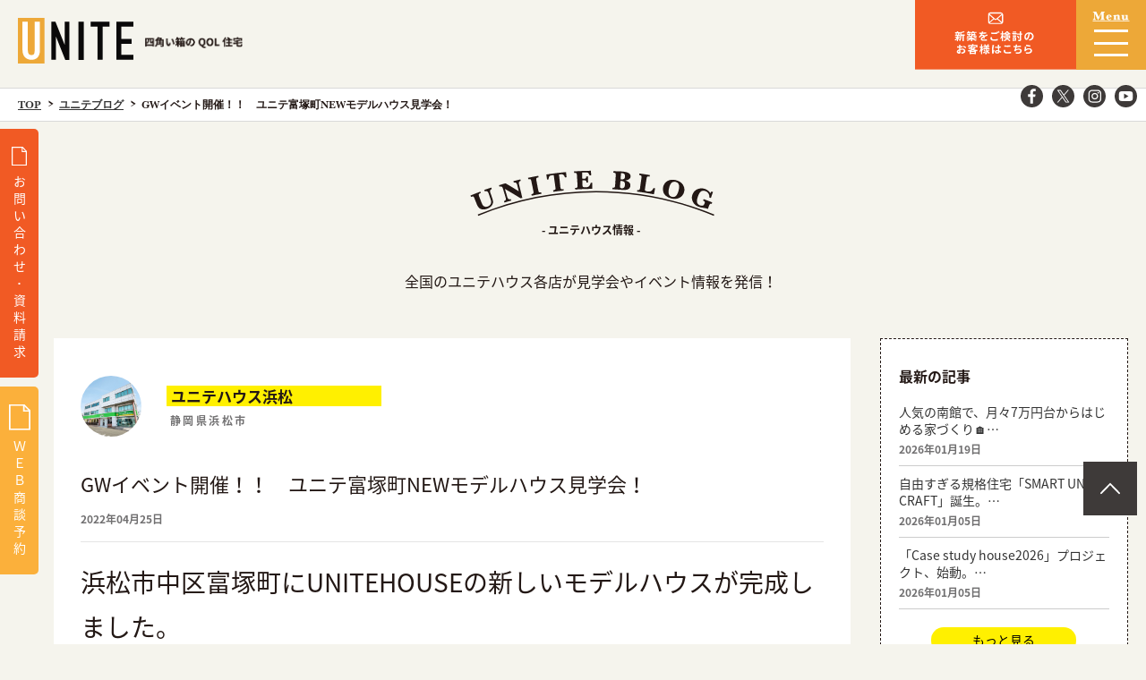

--- FILE ---
content_type: text/html; charset=UTF-8
request_url: https://unitehouse.jp/blog/116387/
body_size: 12136
content:
<!DOCTYPE HTML>
<html lang="ja">

<head>

	<meta name="facebook-domain-verification" content="xc7iyhxql9ztl60kn8eqmglnf33jxy" />

	<script type="application/ld+json">
		{
			"@context": "http://schema.org",
			"@type": "WebSite",
			"name": "ユニテハウスの家づくり | 注文住宅・新築一戸建ての家づくりならユニテハウス",
			"url": "https://unitehouse.jp/about/",
			"image": "https://unitehouse.jp/unwp/wp-content/themes/staffTemplate/imgs/about/index/mission.png",
			"description": "ユニテハウスはクリエイト礼文が運営する注文住宅・新築一戸建てです。新築一戸建ての注文住宅や、土地探しを検討している方はユニテハウスへご相談ください。人生の質を向上させる「QOL住宅」を提供します。"
		}
	</script>

	<!-- Google Tag Manager 2023 -->
	<script>
		(function(w, d, s, l, i) {
			w[l] = w[l] || [];
			w[l].push({
				'gtm.start': new Date().getTime(),
				event: 'gtm.js'
			});
			var f = d.getElementsByTagName(s)[0],
				j = d.createElement(s),
				dl = l != 'dataLayer' ? '&l=' + l : '';
			j.async = true;
			j.src =
				'https://www.googletagmanager.com/gtm.js?id=' + i + dl;
			f.parentNode.insertBefore(j, f);
		})(window, document, 'script', 'dataLayer', 'GTM-KST5F7N');
	</script>
	<!-- End Google Tag Manager -->
	<!-- Google Tag Manager -->
	<script>
		(function(w, d, s, l, i) {
			w[l] = w[l] || [];
			w[l].push({
				'gtm.start': new Date().getTime(),
				event: 'gtm.js'
			});
			var f = d.getElementsByTagName(s)[0],
				j = d.createElement(s),
				dl = l != 'dataLayer' ? '&l=' + l : '';
			j.async = true;
			j.src =
				'https://www.googletagmanager.com/gtm.js?id=' + i + dl;
			f.parentNode.insertBefore(j, f);
		})(window, document, 'script', 'dataLayer', 'GTM-5G4W5ZB8');
	</script>
	<!-- End Google Tag Manager -->
	
			<!-- Google Tag Manager -->
		<script>
			(function(w, d, s, l, i) {
				w[l] = w[l] || [];
				w[l].push({
					'gtm.start': new Date().getTime(),
					event: 'gtm.js'
				});
				var f = d.getElementsByTagName(s)[0],
					j = d.createElement(s),
					dl = l != 'dataLayer' ? '&l=' + l : '';
				j.async = true;
				j.src =
					'https://www.googletagmanager.com/gtm.js?id=' + i + dl;
				f.parentNode.insertBefore(j, f);
			})(window, document, 'script', 'dataLayer', 'GTM-WTQSFLZ');
		</script>
		<!-- End Google Tag Manager -->
		<!-- Global site tag (gtag.js) - Google Analytics -->
		<script async src="https://www.googletagmanager.com/gtag/js?id=G-7XRCW4PPHJ"></script>
		<script>
			window.dataLayer = window.dataLayer || [];

			function gtag() {
				dataLayer.push(arguments);
			}
			gtag('js', new Date());

			gtag('config', 'G-7XRCW4PPHJ');
		</script>
	


	<meta charset="utf-8">
			<title>GWイベント開催！！　ユニテ富塚町NEWモデルハウス見学会！ | 注文住宅・新築一戸建ての家づくりならユニテハウス</title>
	
			<meta name="description" content="ユニテハウスはクリエイト礼文が運営する注文住宅・新築一戸建てです。新築一戸建ての注文住宅や、土地探しを検討している方はユニテハウスへご相談ください。人生の質を向上させる「QOL住宅」を提供します。">
		<meta name="keywords" content="ユニテハウス, UNITEHOUSE, 1000万円, 四角い家,ハウスメーカー,住宅メーカー,注文住宅,戸建て,ロングライフ,住まい,モデルハウス,">
	<meta name="viewport" content="width=device-width,initial-scale=1">
	<meta name="format-detection" content="telephone=no">
	<!--[if lt IE 9]>
<script src="https://unitehouse.jp/unwp/wp-content/themes/staffTemplate/js/html5shiv.js"></script>
<script src="https://unitehouse.jp/unwp/wp-content/themes/staffTemplate/js/css3-mediaqueries.js"></script>
<![endif]-->
	<meta property="og:locale" content="ja_JP">
	<meta property="og:type" content="article">

			<meta property="og:title" content="GWイベント開催！！　ユニテ富塚町NEWモデルハウス見学会！ | 注文住宅・新築一戸建ての家づくりならユニテハウス｜注文住宅で新築一戸建てを建てるならユニテハウスへ。土地と建物を合わせてご提案いたします。 | スッキリ生活。ちょっと広めのコンパクト住宅。">
	

			<meta property="og:description" content="ユニテハウスはクリエイト礼文が運営する注文住宅・新築一戸建てです。新築一戸建ての注文住宅や、土地探しを検討している方はユニテハウスへご相談ください。人生の質を向上させる「QOL住宅」を提供します。">
	

	<meta property="og:url" content="https://unitehouse.jp/blog/116387/">
	<meta property="og:site_name" content="注文住宅・新築一戸建ての家づくりならユニテハウス｜注文住宅で新築一戸建てを建てるならユニテハウスへ。土地と建物を合わせてご提案いたします。 | スッキリ生活。ちょっと広めのコンパクト住宅。">
	<link rel="shortcut icon" href="https://unitehouse.jp/unwp/wp-content/themes/staffTemplate/imgs/common/favicon.ico">
	<link rel="apple-touch-icon" href="">
	<link href="//fonts.googleapis.com/earlyaccess/notosansjapanese.css" rel="stylesheet">
	<link href="//fonts.googleapis.com/css?family=Libre+Baskerville:400i,700" rel="stylesheet">
	<link rel="stylesheet" href="https://use.typekit.net/lfx6wyh.css">
	<link rel="stylesheet" href="https://unitehouse.jp/unwp/wp-content/themes/staffTemplate/css/common.css?20260127072249" media="all" rel="stylesheet">
			<!-- BOLG -->
	<link href="https://unitehouse.jp/unwp/wp-content/themes/staffTemplate/css/blog.css?20260127072249" media="all" rel="stylesheet">
	<link href="https://unitehouse.jp/unwp/wp-content/themes/staffTemplate/css/easyselectbox.css" media="all" rel="stylesheet">
	<link href="https://unitehouse.jp/unwp/wp-content/themes/staffTemplate/css/form.css?ver=1.0.1" media="all" rel="stylesheet">
	<link href="https://unitehouse.jp/unwp/wp-content/themes/staffTemplate/css/contact.css" media="all" rel="stylesheet">
	<link rel="stylesheet" href="//ajax.googleapis.com/ajax/libs/jqueryui/1/themes/redmond/jquery-ui.css">

	<script src="https://unitehouse.jp/unwp/wp-content/themes/staffTemplate/js/jquery-2.2.4.min.js"></script>
	<script src="https://unitehouse.jp/unwp/wp-content/themes/staffTemplate/js/common.js"></script>
	<script src="https://unitehouse.jp/unwp/wp-content/themes/staffTemplate/js/heightLine.js"></script>
		<script src="//ajax.googleapis.com/ajax/libs/jqueryui/1/jquery-ui.min.js"></script>
	<script src="//ajax.googleapis.com/ajax/libs/jqueryui/1/i18n/jquery.ui.datepicker-ja.min.js"></script>
		<script>
		$(function(){
			$("#side dl dt").on("click", function() {
				$(this).next().slideToggle();
			});
			$('#date').datepicker({
				minDate: 0
			});
		});
	</script>

	<script>(function(d, s, id){
				 var js, fjs = d.getElementsByTagName(s)[0];
				 if (d.getElementById(id)) {return;}
				 js = d.createElement(s); js.id = id;
				 js.src = "//connect.facebook.net/en_US/sdk.js#xfbml=1&version=v2.6";
				 fjs.parentNode.insertBefore(js, fjs);
			   }(document, 'script', 'facebook-jssdk'));</script>
<!-- DO NOT COPY THIS SNIPPET! Start of Page Analytics Tracking for HubSpot WordPress plugin v7.5.1 -->
<script type="text/javascript">
var _hsq = _hsq || [];
_hsq.push(["setContentType", "blog-post"]);
</script>
<!-- DO NOT COPY THIS SNIPPET! End of Page Analytics Tracking for HubSpot WordPress plugin -->

<!-- All in One SEO Pack 2.12 by Michael Torbert of Semper Fi Web Design[-1,-1] -->
<link rel="canonical" href="https://unitehouse.jp/blog/116387/" />
			<script type="text/javascript" >
				window.ga=window.ga||function(){(ga.q=ga.q||[]).push(arguments)};ga.l=+new Date;
				ga('create', 'UA-129969144-1', 'auto');
				// Plugins
				
				ga('send', 'pageview');
			</script>
			<script async src="https://www.google-analytics.com/analytics.js"></script>
			<!-- /all in one seo pack -->
<link rel='dns-prefetch' href='//ws.sharethis.com' />
<link rel='dns-prefetch' href='//js.hs-scripts.com' />
<link rel='dns-prefetch' href='//yubinbango.github.io' />
<link rel='dns-prefetch' href='//fonts.googleapis.com' />
<link rel='dns-prefetch' href='//s.w.org' />
<link crossorigin="anonymous" rel='stylesheet' id='simple-share-buttons-adder-indie-css'  href='//fonts.googleapis.com/css?family=Indie+Flower&#038;ver=4.9.26' type='text/css' media='all' />
<script id='st_insights_js' type='text/javascript' src='https://ws.sharethis.com/button/st_insights.js?publisher=4d48b7c5-0ae3-43d4-bfbe-3ff8c17a8ae6&#038;product=simpleshare'></script>
<link rel='https://api.w.org/' href='https://unitehouse.jp/wp-json/' />
<link rel='prev' title='お・わ・び・の・し・る・し' href='https://unitehouse.jp/blog/116383/' />
<link rel='next' title='山形　ゴールデンウイーク休業(5/1～5/5)のお知らせ' href='https://unitehouse.jp/blog/116390/' />
<link rel='shortlink' href='https://unitehouse.jp/?p=116387' />
<link rel="alternate" type="application/json+oembed" href="https://unitehouse.jp/wp-json/oembed/1.0/embed?url=https%3A%2F%2Funitehouse.jp%2Fblog%2F116387%2F" />
<link rel="alternate" type="text/xml+oembed" href="https://unitehouse.jp/wp-json/oembed/1.0/embed?url=https%3A%2F%2Funitehouse.jp%2Fblog%2F116387%2F&#038;format=xml" />
<script type="text/javascript">
	window._se_plugin_version = '8.1.9';
</script>
<style type="text/css">
	.mw_wp_form .error-message { display: none; }
	.mw_wp_form_error .error-message { display: block; color: #E60012; }
</style>
<script>
	jQuery(function() {
		if( $( '.mw_wp_form .error' ).length ) {
			$( '.mw_wp_form' ).addClass( 'mw_wp_form_error' );
		}
	});
</script>
<link rel="amphtml" href="https://unitehouse.jp/blog/116387/?amp"><script>
	jQuery(function($) {
		$( '.mw_wp_form form' ).attr( 'class', 'h-adr' );
	});
</script>
	<meta name="google-site-verification" content="_huKMZ2RQt0WSpff6eEfJw6vP4FKSHjfLO-CZq0GxZU">
	<!-- Global site tag (gtag.js) - Google Analytics -->
	<script async src="https://www.googletagmanager.com/gtag/js?id=UA-129969144-1"></script>
	<script>
		window.dataLayer = window.dataLayer || [];

		function gtag() {
			dataLayer.push(arguments);
		}
		gtag('js', new Date());

		gtag('config', 'UA-129969144-1');
	</script>
	<script async src="https://www.googletagmanager.com/gtag/js?id=UA-48256070-2"></script>
	<script>
		window.dataLayer = window.dataLayer || [];

		function gtag() {
			dataLayer.push(arguments);
		}
		gtag('js', new Date());

		gtag('config', 'UA-48256070-2');
	</script>


	
		<!-- Ptengine Tag -->
		<script src="https://js.ptengine.jp/2deggl3x.js"></script>
		<!-- End Ptengine Tag -->
		<!-- Facebook Pixel Code -->
		<script>
			! function(f, b, e, v, n, t, s) {
				if (f.fbq) return;
				n = f.fbq = function() {
					n.callMethod ?
						n.callMethod.apply(n, arguments) : n.queue.push(arguments)
				};
				if (!f._fbq) f._fbq = n;
				n.push = n;
				n.loaded = !0;
				n.version = '2.0';
				n.queue = [];
				t = b.createElement(e);
				t.async = !0;
				t.src = v;
				s = b.getElementsByTagName(e)[0];
				s.parentNode.insertBefore(t, s)
			}(window, document, 'script',
				'https://connect.facebook.net/en_US/fbevents.js');
			fbq('init', '694805808023046');
			fbq('track', 'PageView');
		</script>
		<noscript><img height="1" width="1" style="display:none" src="https://www.facebook.com/tr?id=694805808023046&ev=PageView&noscript=1" /></noscript>
		<!-- End Facebook Pixel Code -->

	



	<!-- Facebook Pixel Code -->
	<script>
		! function(f, b, e, v, n, t, s) {
			if (f.fbq) return;
			n = f.fbq = function() {
				n.callMethod ?
					n.callMethod.apply(n, arguments) : n.queue.push(arguments)
			};
			if (!f._fbq) f._fbq = n;
			n.push = n;
			n.loaded = !0;
			n.version = '2.0';
			n.queue = [];
			t = b.createElement(e);
			t.async = !0;
			t.src = v;
			s = b.getElementsByTagName(e)[0];
			s.parentNode.insertBefore(t, s)
		}(window, document, 'script',
			'https://connect.facebook.net/en_US/fbevents.js');
		fbq('init', '3023892264363508');
		fbq('track', 'PageView');
	</script>
	<noscript><img height="1" width="1" style="display:none" src="https://www.facebook.com/tr?id=3023892264363508&ev=PageView&noscript=1" /></noscript>
	<!-- End Facebook Pixel Code -->





</head>

<body oncontextmenu="return false;">
	<!-- Google Tag Manager 2023 (noscript) -->
	<noscript><iframe src="https://www.googletagmanager.com/ns.html?id=GTM-KST5F7N"
			height="0" width="0" style="display:none;visibility:hidden"></iframe></noscript>
	<!-- End Google Tag Manager (noscript) -->
	<!-- Google Tag Manager (noscript) -->
	<noscript><iframe src="https://www.googletagmanager.com/ns.html?id=GTM-5G4W5ZB8"
			height="0" width="0" style="display:none;visibility:hidden"></iframe></noscript>
	<!-- End Google Tag Manager (noscript) -->

	<header class="test">
		<div id="hdrtop">
			<div class="clearfix">
				<div id="hdrlft">
					<p><a href="/"><img src="https://unitehouse.jp/unwp/wp-content/themes/staffTemplate/imgs/common/logo.svg" width="129" height="50" alt="UNITEHOUSE"></a></p>

										<h1>
						<img src="https://unitehouse.jp/unwp/wp-content/themes/staffTemplate/imgs/common/header_txt.png" alt="GWイベント開催！！　ユニテ富塚町NEWモデルハウス見学会！" class="header__txtImg">
					</h1>
				</div>
				<div id="hdrrgt">
					<div id="personal_form">
						<a href="https://unitehouse.jp/contact/">
							<img src="https://unitehouse.jp/unwp/wp-content/themes/staffTemplate/imgs/common/personal_form.svg" width="77" height="45" alt="個人のお客様はこちらu">
							<img src="https://unitehouse.jp/unwp/wp-content/themes/staffTemplate/imgs/common/personal_form_sp.svg" width="77" height="45" alt="個人のお客様はこちらu">
						</a>
					</div>
					<!--
					<div id="for_fc_form">
						<a href="https://unitehouse.jp/fcbiz/lp/">
							<img src="https://unitehouse.jp/unwp/wp-content/themes/staffTemplate/imgs/common/fc_form.svg" width="77" height="45" alt="フランチャイズについてのお問い合わせはこちら">
							<img src="https://unitehouse.jp/unwp/wp-content/themes/staffTemplate/imgs/common/fc_form_sp.svg" width="77" height="45" alt="フランチャイズについてのお問い合わせはこちら">
						</a>
					</div>
					-->
					<!--<div id="telnumber">
								<a href="tel:0236654212">
									<img src="https://unitehouse.jp/unwp/wp-content/themes/staffTemplate/imgs/common/telnumber.svg" width="77" height="45" alt="0236654212">
									<img src="https://unitehouse.jp/unwp/wp-content/themes/staffTemplate/imgs/common/telnumber_sp.svg" width="77" height="45" alt="0236654212">
								</a>
							</div>-->

					<div id="menu">
						<div id="menubtn">
							<p><img src="https://unitehouse.jp/unwp/wp-content/themes/staffTemplate/imgs/common/menu_ts.svg" width="44" height="11" alt="Menu"></p>
							<span></span>
						</div>
					</div>
				</div>
				<!--						<p id="tellreception">【フランチャイズ本部電話受付】<br>9:30~17:00 <br>定休日/土･日･祝</p>-->
				<aside>
					<ul>
						<li><a href="https://www.facebook.com/unitehouse" target="_blnak"><img src="https://unitehouse.jp/unwp/wp-content/themes/staffTemplate/imgs/common/icon_fb.svg" width="25" height="25" alt="Facebook"></a></li>
						<li><a href="https://x.com/unitehouse" target="_blnak"><img src="https://unitehouse.jp/unwp/wp-content/themes/staffTemplate/imgs/common/icon_x.svg?20250106" width="30" height="30" alt="X"></a></li>
						<li><a href="https://www.instagram.com/unitehouse_official/" target="_blnak"><img src="https://unitehouse.jp/unwp/wp-content/themes/staffTemplate/imgs/common/icon_ig.svg" width="25" height="25" alt="Instagram"></a></li>
						<li><a href="https://www.youtube.com/@unitehouse" target="_blnak"><img src="https://unitehouse.jp/unwp/wp-content/themes/staffTemplate/imgs/common/icon_youtube.svg" width="30" height="30" alt="Youtube"></a></li>
					</ul>
				</aside>
			</div>
		</div>
		<div class="gnavi">
			<div class="page">
				<nav>
					<p id="hdrmenu_top"><a href="/">TOP</a></p>
					<div class="hdrmenu">
						<dl class="hdrmenu_in heightLine-in">
							<dt><a href="/about/"><span>ABOUT</span>ユニテハウスについて</a></dt>
							<dd>
								<ul>
									<li><a href="/about/mission/">プロミス</a></li>
									<li><a href="/about/concept/">コンセプト</a></li>
									<li><a href="/about/technology/">テクノロジー</a></li>
								</ul>
							</dd>
						</dl>
						<dl class="hdrmenu_in heightLine-in">
							<dt><a href="/housemaking/"><span>HOUSE MAKING</span>ユニテハウスの家づくり</a></dt>
							<dd>
								<ul>
									<li><a href="/choukiyuryoujutaku/">長期優良住宅</a></li>
									<li><a href="/housemaking/6step/">6つのステップ</a></li>
									<li><a href="/housemaking/modelcase/">モデルケース</a></li>
									<li><a href="/housemaking/flow/">家づくりの流れ</a></li>
									<li><a href="/housemaking/dictionary/">住宅用語大辞典</a></li>
								</ul>
							</dd>
						</dl>
						<ul class="hdrmenu_in heightLine-in">
							<li><a href="/dealer/"><span>SEARCH</span>お近くのユニテハウス</a></li>
							<li><a href="/modelhouse/"><span>MODEL HOUSE</span>お近くのモデルハウス</a></li>
							<li><a href="/csh/"><span>Case Study House</span>ユニテハウスの事例</a></li>
						</ul>
					</div>
					<div class="hdrmenu">
						<ul class="hdrmenu_in2">
							<li><a href="/voice/"><span>VOICE</span>オーナーの声</a></li>
							<li><a href="/faq/"><span>Q&A</span>よくある質問</a></li>
							<li><a href="/news/"><span>NEWS</span>お知らせ</a></li>
							<li><a href="/blog/"><span>INFORMATION</span>ユニテ情報</a></li>
							<li><a href="/contact/"><span>CONTACT</span>各種お問い合わせ</a></li>
							<li><a href="/privacy/"><span>PRIVACY</span>プライバシーポリシー</a></li>
							<li><a href="/sitemap/"><span>SITEMAP</span>サイトマップ</a></li>
						</ul>
					</div>
					<div class="hdrmenu">
						<dl class="hdrmenu_in3">
							<dt><a href="/company/" target="_blank"><span>企業情報</span></a></dt>
							<dd>
								<ul>
									<li><a href="/company/#company">会社概要</a></li>
									<li><a href="/company/#history">沿革</a></li>
									<li><a href="https://unitehouse.jp/dealer/dealer_dtl/?userId=51">プレスリリース</a></li>
								</ul>
							</dd>
						</dl>
					</div>
				</nav>
			</div>
		</div>
		<div class="gnavi sp">
			<div class="page">
				<nav>
					<p id="hdrmenu_top"><a href="/">TOP</a></p>
					<div class="hdrmenu">
						<dl class="hdrmenu_in heightLine-in">
							<dt><a href="/about/"><span>ABOUT</span>ユニテハウスについて<span class="sp_btn"><span></span><span></span></span></a></dt>
							<dd>
								<ul>
									<li><a href="/about/mission/">プロミス</a></li>
									<li><a href="/about/concept/">コンセプト</a></li>
									<li><a href="/about/technology/">テクノロジー</a></li>
								</ul>
							</dd>
						</dl>
						<dl class="hdrmenu_in heightLine-in">
							<dt><a href="/housemaking/"><span>HOUSE MAKING</span>ユニテハウスの家づくり<span class="sp_btn"><span></span><span></span></span></a></dt>
							<dd>
								<ul>
									<li><a href="/choukiyuryoujutaku/">長期優良住宅</a></li>
									<li><a href="/housemaking/6step/">6つのステップ</a></li>
									<li><a href="/housemaking/modelcase/">モデルケース</a></li>
									<li><a href="/housemaking/flow/">家づくりの流れ</a></li>
									<li><a href="/housemaking/dictionary/">住宅用語大辞典</a></li>
								</ul>
							</dd>
						</dl>
						<ul class="hdrmenu_in heightLine-in">
							<li><a href="/csh/"><span>Case Study House</span>ユニテハウスの事例</a></li>
							<li><a href="/dealer/"><span>SEARCH</span>お近くのユニテハウス</a></li>
							<li><a href="/modelhouse/"><span>MODEL HOUSE</span>お近くのモデルハウス</a></li>
							<li><a href="/voice/"><span>VOICE</span>オーナーの声</a></li>
							<li><a href="/faq/"><span>Q&A</span>よくある質問</a></li>
							<li><a href="/news/"><span>NEWS</span>お知らせ</a></li>
							<li><a href="/blog/"><span>INFORMATION</span>ユニテ情報</a></li>
							<li><a href="/contact/"><span>CONTACT</span>各種お問い合わせ</a></li>
							<li><a href="/privacy/"><span>PRIVACY</span>プライバシーポリシー</a></li>
							<li><a href="/sitemap/"><span>SITEMAP</span>サイトマップ</a></li>
						</ul>
						<dl class="hdrmenu_in heightLine-in">
							<dt><a href="/company/"><span>企業概要</span><span class="sp_btn"><span></span><span></span></span></a></dt>
							<dd>
								<ul>
									<li><a href="/company/#company">会社概要</a></li>
									<li><a href="/company/#history">沿革</a></li>
									<li><a href="https://unitehouse.jp/dealer/dealer_dtl/?userId=51">プレスリリース</a></li>
								</ul>
							</dd>
						</dl>
					</div>
					<aside>
						<ul>
							<li><a href="https://www.facebook.com/unitehouse" target="_blnak"><img src="https://unitehouse.jp/unwp/wp-content/themes/staffTemplate/imgs/common/icon_fb.svg" width="30" height="30" alt="Facebook"></a></li>
							<li><a href="https://x.com/unitehouse" target="_blnak"><img src="https://unitehouse.jp/unwp/wp-content/themes/staffTemplate/imgs/common/icon_x.svg?20250106" width="30" height="30" alt="X"></a></li>
							<li><a href="https://www.instagram.com/unitehouse_official/" target="_blnak"><img src="https://unitehouse.jp/unwp/wp-content/themes/staffTemplate/imgs/common/icon_ig.svg" width="30" height="30" alt="Instagram"></a></li>
							<li><a href="https://www.youtube.com/@unitehouse" target="_blnak"><img src="https://unitehouse.jp/unwp/wp-content/themes/staffTemplate/imgs/common/icon_youtube.svg" width="30" height="30" alt="Youtube"></a></li>
						</ul>
					</aside>
				</nav>
			</div>
		</div>
			</header>
					<div class="branchlist">
			<ul class="page">
				<li><a href="/">TOP</a></li>
				<li><a href="https://unitehouse.jp/blog/">ユニテブログ</a></li>
				<li>  GWイベント開催！！　ユニテ富塚町NEWモデルハウス見学会！</li>
			</ul>
		</div>	<script>(function(d, s, id){
				 var js, fjs = d.getElementsByTagName(s)[0];
				 if (d.getElementById(id)) {return;}
				 js = d.createElement(s); js.id = id;
				 js.src = "//connect.facebook.net/en_US/sdk.js#xfbml=1&version=v2.6";
				 fjs.parentNode.insertBefore(js, fjs);
			   }(document, 'script', 'facebook-jssdk'));</script>
<!-- DO NOT COPY THIS SNIPPET! Start of Page Analytics Tracking for HubSpot WordPress plugin v7.5.1 -->
<script type="text/javascript">
var _hsq = _hsq || [];
_hsq.push(["setContentType", "blog-post"]);
</script>
<!-- DO NOT COPY THIS SNIPPET! End of Page Analytics Tracking for HubSpot WordPress plugin -->

<!-- デバッグ警告: All in One SEO Pack のメタデータが wp_head のフィルターから再読込されています。2回読み込まれています ! -->
<link rel='dns-prefetch' href='//ws.sharethis.com' />
<link rel='dns-prefetch' href='//js.hs-scripts.com' />
<link rel='dns-prefetch' href='//yubinbango.github.io' />
<link rel='dns-prefetch' href='//fonts.googleapis.com' />
<link rel='dns-prefetch' href='//s.w.org' />
<script type='text/javascript' src='https://unitehouse.jp/unwp/wp-includes/js/wp-embed.min.js?ver=4.9.26'></script>
<link rel='https://api.w.org/' href='https://unitehouse.jp/wp-json/' />
<link rel='prev' title='お・わ・び・の・し・る・し' href='https://unitehouse.jp/blog/116383/' />
<link rel='next' title='山形　ゴールデンウイーク休業(5/1～5/5)のお知らせ' href='https://unitehouse.jp/blog/116390/' />
<link rel='shortlink' href='https://unitehouse.jp/?p=116387' />
<link rel="alternate" type="application/json+oembed" href="https://unitehouse.jp/wp-json/oembed/1.0/embed?url=https%3A%2F%2Funitehouse.jp%2Fblog%2F116387%2F" />
<link rel="alternate" type="text/xml+oembed" href="https://unitehouse.jp/wp-json/oembed/1.0/embed?url=https%3A%2F%2Funitehouse.jp%2Fblog%2F116387%2F&#038;format=xml" />
<script type="text/javascript">
	window._se_plugin_version = '8.1.9';
</script>
<style type="text/css">
	.mw_wp_form .error-message { display: none; }
	.mw_wp_form_error .error-message { display: block; color: #E60012; }
</style>
<script>
	jQuery(function() {
		if( $( '.mw_wp_form .error' ).length ) {
			$( '.mw_wp_form' ).addClass( 'mw_wp_form_error' );
		}
	});
</script>
<link rel="amphtml" href="https://unitehouse.jp/blog/116387/?amp"><script>
	jQuery(function($) {
		$( '.mw_wp_form form' ).attr( 'class', 'h-adr' );
	});
</script>
<script>
	$(function() {
		$("#date").datepicker();
		$("#date").datepicker("option", "showOn", 'both');
		$("#date").datepicker("option", "buttonImageOnly", true);
		$("#date").datepicker("option", "buttonImage", 'https://unitehouse.jp/unwp/wp-content/themes/staffTemplate/imgs/contact/ico_calendar.png');
		$("#date2").datepicker();
		$("#date2").datepicker("option", "showOn", 'both');
		$("#date2").datepicker("option", "buttonImageOnly", true);
		$("#date2").datepicker("option", "buttonImage", 'https://unitehouse.jp/unwp/wp-content/themes/staffTemplate/imgs/contact/ico_calendar.png');

	});
</script>
<article class="blog detail">
	<div class="contwrap">
		<div class="page">
			<div class="ttlblk">
				<h2><img src="https://unitehouse.jp/unwp/wp-content/themes/staffTemplate/imgs/blog/ttl.svg" width="" height="" alt=""><span>- ユニテハウス情報 -</span></h2>
				<p class="cap">全国のユニテハウス各店が見学会やイベント情報を発信！</p>
			</div>
			<!-- コンテンツブロック -->
			<div class="contblk clearfix">
				<section id="main">
					<div id="blogcont">
												<div class="boxttl">
							<div class="ttl">
																	<div class="ttlimg" style="background-image:url(https://unitehouse.jp/unwp/wp-content/uploads/2021/04/dda5dfcb87ab7eddafa4798f5d34bcaf-e1620804792760.jpg);"></div>
																<dl>
									<dt class="heightLine-boxttl"><span>ユニテハウス浜松</span></dt>
																		<dd>静岡県浜松市</dd>
								</dl>
							</div>
							<h2>GWイベント開催！！　ユニテ富塚町NEWモデルハウス見学会！</h2>
							<p>2022年04月25日</p>
						</div>
						<div class="">
							<p><span style="font-size: 28px;">浜松市中区富塚町にUNITEHOUSEの新しいモデルハウスが完成しました。</span><br />
<br />
<img class="alignnone size-full wp-image-116388" src="https://unitehouse.jp/unwp/wp-content/uploads/2022/04/7c87d95a7d410e3d5a01155f9a1c6519.jpg" alt="" width="1755" height="1241" /> <img class="alignnone size-full wp-image-116389" src="https://unitehouse.jp/unwp/wp-content/uploads/2022/04/7f91b55e16f80e85ec22230a83c62518.jpg" alt="" width="1755" height="1241" srcset="https://unitehouse.jp/unwp/wp-content/uploads/2022/04/7f91b55e16f80e85ec22230a83c62518.jpg 1755w, https://unitehouse.jp/unwp/wp-content/uploads/2022/04/7f91b55e16f80e85ec22230a83c62518-300x212.jpg 300w, https://unitehouse.jp/unwp/wp-content/uploads/2022/04/7f91b55e16f80e85ec22230a83c62518-1024x724.jpg 1024w" sizes="(max-width: 1755px) 100vw, 1755px" /><br />
<br />
<span style="font-size: 28px;">３６坪タイプ　４LDｋ　２１帖のＬＤＫ　８帖の２階ホールが特徴の建物になります。</span><br />
<br />
<span style="font-size: 28px;">実際の生活がイメージしやすいよう、家具や照明器具を設置していますので、是非、この機会にご覧ください。</span><br />
<br />
<span style="font-size: 28px;">4/29～5/5のゴールデンウィーク期間中も見学可能ですので、お早めにご予約ください。</span><br />
<h4><div id="mw_wp_form_mw-wp-form-18958" class="mw_wp_form mw_wp_form_input  "><br />
					<form method="post" action="" enctype="multipart/form-data"><p><span class="p-country-name" style="display: none;">Japan</span></p><br />
<div class="contblk"><br />
<div id="form" class="blogcontact"><br />
<input id="shop_id" name="shop_id" type="hidden" value="" /></p><br />
<p><span class="must">※必須</span> は入力必須項目となります。</p><br />
<ul><br />
<li class="ctn"><br />
<dl><br />
<dt><label for="desired_day">ご希望日</label><span class="must">※必須</span></dt><br />
<dd class="dtp"><br />
<input type="text" name="date" id="date" size="60" value="" /><br />
</dd><br />
</dl><br />
</li><br />
<li class="ctn"><br />
<dl><br />
<dt><label for="desired_time">ご希望時間</label><span class="must">※必須</span></dt><br />
<dd><br />
<select name="visittime" id="visit_time" ><br />
			<option value="10：00" ><br />
			10：00		</option><br />
			<option value="11：00" ><br />
			11：00		</option><br />
			<option value="12：00" ><br />
			12：00		</option><br />
			<option value="13：00" ><br />
			13：00		</option><br />
			<option value="14：00" ><br />
			14：00		</option><br />
			<option value="15：00" ><br />
			15：00		</option><br />
			<option value="16：00" ><br />
			16：00		</option><br />
			<option value="17：00" ><br />
			17：00		</option><br />
	</select><br />
<br />
<input type="hidden" name="__children[visittime][]" value="{&quot;10\uff1a00&quot;:&quot;10\uff1a00&quot;,&quot;11\uff1a00&quot;:&quot;11\uff1a00&quot;,&quot;12\uff1a00&quot;:&quot;12\uff1a00&quot;,&quot;13\uff1a00&quot;:&quot;13\uff1a00&quot;,&quot;14\uff1a00&quot;:&quot;14\uff1a00&quot;,&quot;15\uff1a00&quot;:&quot;15\uff1a00&quot;,&quot;16\uff1a00&quot;:&quot;16\uff1a00&quot;,&quot;17\uff1a00&quot;:&quot;17\uff1a00&quot;}" /><br />
</dd><br />
</dl><br />
</li><br />
<li class="nms"><br />
<dl><br />
<dt><label for="names">お名前<label><span class="must">※必須</span></label></label></dt><br />
<dd><br />
<input type="text" name="user_name" id="user_nm" class="user_nm" size="60" value="" data-conv-half-alphanumeric="true"/><br />
</dd><br />
</dl><br />
</li><br />
<li class="gdr"><br />
<dl><br />
<dt><label for="gender">性別<label><span class="must">※必須</span></label></label></dt><br />
<dd>	<span class="mwform-radio-field horizontal-item"><br />
		<label for="gender-1"><br />
			<input type="radio" name="gender" value="男性" id="gender-1" /><br />
			<span class="mwform-radio-field-text">男性</span><br />
		</label><br />
	</span><br />
	<span class="mwform-radio-field horizontal-item"><br />
		<label for="gender-2"><br />
			<input type="radio" name="gender" value="女性" id="gender-2" /><br />
			<span class="mwform-radio-field-text">女性</span><br />
		</label><br />
	</span><br />
<br />
<input type="hidden" name="__children[gender][]" value="{&quot;\u7537\u6027&quot;:&quot;\u7537\u6027&quot;,&quot;\u5973\u6027&quot;:&quot;\u5973\u6027&quot;}" /><br />
</dd><br />
</dl><br />
</li><br />
<li class="age"><br />
<dl><br />
<dt><label for="age">年齢<label><span class="must">※必須</span></label></label></dt><br />
<dd><br />
<input type="text" name="age" id="age" class="age" size="2" value="" data-conv-half-alphanumeric="true"/><br />
歳</dd><br />
</dl><br />
</li><br />
<li class="add"><br />
<dl><br />
<dt><label for="zip">ご住所</label><span class="must">※必須</span></dt><br />
<dd><br />
<div><span class="mark">〒</span><br />
<input type="text" name="zip" id="zip_no" class="p-postal-code" size="7" value="" placeholder="0368094" /><br />
<span id="coution" style="display:inline;">※ハイフンなしでご入力ください</span><button id="refer" name="refer" type="button">郵便番号から住所を検索</button></div><br />
<div><br />
<input type="text" name="address" id="user_add" class="p-region p-locality p-street-address p-extended-address user_add" size="100" value="" data-conv-half-alphanumeric="true"/><br />
</div><br />
</dd><br />
</dl><br />
</li><br />
<li class="tnm"><br />
<dl><br />
<dt><label for="tel">電話番号<label><span class="must">※必須</span></label></label></dt><br />
<dd><br />
<span class="mwform-tel-field"><br />
	<input type="text" name="user_tel[data][0]" class="tel" size="6" maxlength="5" value="" data-conv-half-alphanumeric="true" /><br />
	-	<input type="text" name="user_tel[data][1]" class="tel" size="5" maxlength="4" value="" data-conv-half-alphanumeric="true" /><br />
	-	<input type="text" name="user_tel[data][2]" class="tel" size="5" maxlength="4" value="" data-conv-half-alphanumeric="true" /><br />
</span><br />
<br />
<input type="hidden" name="user_tel[separator]" value="-" /><br />
</dd><br />
</dl><br />
</li><br />
<li class="mle"><br />
<dl><br />
<dt><label for="mail">メールアドレス</label><span class="must">※必須</span></dt><br />
<dd><br />
<input type="email" name="user_email" id="email" class="email" size="100" value="" data-conv-half-alphanumeric="true"/><br />
<br /><br />
<span id="coution">※お間違いのないようにご注意ください</span></dd><br />
</dl><br />
</li><br />
<li class="mle"><br />
<dl><br />
<dt><label for="mail">メールアドレス(確認用)</label><span class="must">※必須</span></dt><br />
<dd><br />
<input type="email" name="user_email_confirm" id="email_confirm" class="email_confirm" size="100" value="" data-conv-half-alphanumeric="true"/><br />
<br /><br />
<span id="coution">※お間違いのないようにご注意ください</span></dd><br />
</dl><br />
</li><br />
<li class="rmg"><br />
<dl><br />
<dt>なにかご要望があればどうぞ！</dt><br />
<dd><br />
<textarea name="request_msg" id="req_msg" class="req_msg" cols="50" rows="5" ></textarea><br />
</dd><br />
</dl><br />
</li><br />
</ul><br />
<div id="sb"><br />
<input type="submit" name="submitConfirm" value="入力内容の確認" class="reg-btn confirm"/><br />
</p><br />
<p id="attention">「送信する」を押して受付完了になります。</p><br />
</div><br />
</div><br />
</div><br />
<input type="hidden" name="mw-wp-form-form-id" value="18958" /><input type="hidden" name="mw_wp_form_token" value="1d3d768d8e10171f0eadf80d751330e86d7c42a41869e46c5e41b7b412aa3868" /></form><br />
				<!-- end .mw_wp_form --></div></h4><br />
&nbsp;</p>
							<!--
									-->
							<ul id="boxtag">
																									<li><a href="https://unitehouse.jp/blog/blog_category/event/">イベント</a></li>
																	<li><a href="https://unitehouse.jp/blog/blog_category/%ef%bd%8dodelhouse/">モデルハウス</a></li>
																	<li><a href="https://unitehouse.jp/blog/blog_category/sale/">販売中</a></li>
															</ul>
						</div>
					</div>
					<ul id="pagenav">
						<li class="prev"><a href="https://unitehouse.jp/blog/116383/" rel="prev">前のブログへ</a></li>
						<li><a href="/blog/">一覧へ戻る</a></li>
						<li class="next"><a href="https://unitehouse.jp/blog/116390/" rel="next">次のブログへ</a></li>
					</ul>
					<section id="blogmenu">

						<ul class="blogmenu__list">
							<li class="blogmenu__list-item">
								<a href="https://www.instagram.com/unitehouse_official/" target="_blank">
									<div class="blogmenu__list-wrap">
										<h4 class="blogmenu__list-heading"><img src="https://unitehouse.jp/unwp/wp-content/themes/staffTemplate/imgs/blog/insta_heading.png" width="307" height="52" alt="VOICE">
											<p class="blogmenu__list-title">-ユニテハウス【公式】インスタグラム-</p>
										</h4>

										<div class="blogmenu__list-icon">
											<img src="https://unitehouse.jp/unwp/wp-content/themes/staffTemplate/imgs/blog/insta_icon.png" class="img" alt="">
										</div>
									</div>
								</a>
							</li>
							<li class="blogmenu__list-item">
								<a href="/dealer/">
									<div class="blogmenu__list-wrap">
										<h4 class="blogmenu__list-heading"><img src="https://unitehouse.jp/unwp/wp-content/themes/staffTemplate/imgs/blog/search_heading.png" width="307" height="52" alt="SEARCH">
											<p class="blogmenu__list-title">-ユニテハウスを探す-</p>
										</h4>

										<div class="blogmenu__list-ph blogmenu__list-ph--2">
											<img src="https://unitehouse.jp/unwp/wp-content/themes/staffTemplate/imgs/index/idxmenu5.png" width="358" height="297" alt="" class="menuimg">
										</div>
									</div>
								</a>
							</li>
							<li class="blogmenu__list-item">
								<a href="/voice/">
									<div class="blogmenu__list-wrap">
										<h4 class="blogmenu__list-heading"><img src="https://unitehouse.jp/unwp/wp-content/themes/staffTemplate/imgs/blog/voice_heading.png" width="307" height="52" alt="VOICE">

										</h4>
										<p class="blogmenu__list-title">-みんなの声-</p>
										<div class="blogmenu__list-ph">
											<img src="https://unitehouse.jp/unwp/wp-content/themes/staffTemplate/imgs/index/idxmenu6.png" width="358" height="297" alt="" class="menuimg">
										</div>
									</div>
								</a>
							</li>
						</ul>

					</section>
					<!--
					<div id="likebox">

						<div id="fb-root"></div>
						<script async defer crossorigin="anonymous" src="https://connect.facebook.net/ja_JP/sdk.js#xfbml=1&version=v7.0"></script>
						<div class="fb-page" data-href="https://www.facebook.com/unitehouse/" data-tabs="timeline" data-width="335" data-height="400" data-small-header="false" data-adapt-container-width="false" data-hide-cover="false" data-show-facepile="false">
							<blockquote cite="https://www.facebook.com/unitehouse/" class="fb-xfbml-parse-ignore"><a href="https://www.facebook.com/unitehouse/">ユニテハウス - UNITE HOUSE</a></blockquote>
						</div>

						<div class="youtube-link">
							<div class="bn-align">
								<a href="https://unitehouse.jp/dealer/" target="_blank"><img src="https://unitehouse.jp/unwp/wp-content/uploads/2020/04/uniteqoltv-bn2.jpg" alt="ユニテQOLTV" width="95%"></a>
								<a href="https://unitehouse.jp/voice/" target="_blank"><img src="https://unitehouse.jp/unwp/wp-content/uploads/2020/04/uniteqoltv-bn3.jpg" alt="ゆにぐら" width="95%"></a>
							</div>
						</div>
						<div style="clear:both;"></div>
					</div>
								-->
				</section>
				<!-- サイドバー -->
				<div id="side">
					<div class="sidelist" id="news">
						<dl>
							<dt>最新の記事</dt>
							<dd>
								<ul>
																			<li><a href="https://unitehouse.jp/blog/121009/">人気の南館で、月々7万円台からはじめる家づくり🏠…<span>2026年01月19日</span></a></li>
																			<li><a href="https://unitehouse.jp/blog/120988/">自由すぎる規格住宅「SMART UNITE CRAFT」誕生。…<span>2026年01月05日</span></a></li>
																			<li><a href="https://unitehouse.jp/blog/120985/">「Case study house2026」プロジェクト、始動。…<span>2026年01月05日</span></a></li>
																	</ul>
								<a href="/blog/" class="btn">もっと見る</a>
							</dd>
						</dl>
					</div>
					<script>
						$(function() {
							$('.sidelist#archive .btn, .sidelist#shop .btn').on('click', function(event) {
								if ($(this).prev().hasClass("on")) {
									$(this).prev().removeClass("on");
									$(this).text("もっと見る");
									$(this).prev().find("li:gt(6)").stop().slideUp('fast');
								} else {
									$(this).prev().addClass("on");
									$(this).text("閉じる");
									$(this).prev().find("li:gt(6)").stop().slideDown('fast');
								}
							});
						});
					</script>
					<div class="sidelist" id="archive">
						<dl>
							<dt>アーカイブ</dt>
							<dd>
								<ul>
										<li><a href='https://unitehouse.jp/blog/date/2026/01/'>2026年1月</a>&nbsp;(4)</li>
	<li><a href='https://unitehouse.jp/blog/date/2025/12/'>2025年12月</a>&nbsp;(5)</li>
	<li><a href='https://unitehouse.jp/blog/date/2025/11/'>2025年11月</a>&nbsp;(3)</li>
	<li><a href='https://unitehouse.jp/blog/date/2025/10/'>2025年10月</a>&nbsp;(4)</li>
	<li><a href='https://unitehouse.jp/blog/date/2025/09/'>2025年9月</a>&nbsp;(5)</li>
	<li><a href='https://unitehouse.jp/blog/date/2025/08/'>2025年8月</a>&nbsp;(7)</li>
	<li><a href='https://unitehouse.jp/blog/date/2025/07/'>2025年7月</a>&nbsp;(4)</li>
	<li><a href='https://unitehouse.jp/blog/date/2025/06/'>2025年6月</a>&nbsp;(3)</li>
	<li><a href='https://unitehouse.jp/blog/date/2025/05/'>2025年5月</a>&nbsp;(2)</li>
	<li><a href='https://unitehouse.jp/blog/date/2025/04/'>2025年4月</a>&nbsp;(4)</li>
	<li><a href='https://unitehouse.jp/blog/date/2025/03/'>2025年3月</a>&nbsp;(2)</li>
	<li><a href='https://unitehouse.jp/blog/date/2025/02/'>2025年2月</a>&nbsp;(5)</li>
	<li><a href='https://unitehouse.jp/blog/date/2025/01/'>2025年1月</a>&nbsp;(6)</li>
	<li><a href='https://unitehouse.jp/blog/date/2024/12/'>2024年12月</a>&nbsp;(9)</li>
	<li><a href='https://unitehouse.jp/blog/date/2024/11/'>2024年11月</a>&nbsp;(8)</li>
	<li><a href='https://unitehouse.jp/blog/date/2024/10/'>2024年10月</a>&nbsp;(10)</li>
	<li><a href='https://unitehouse.jp/blog/date/2024/09/'>2024年9月</a>&nbsp;(6)</li>
	<li><a href='https://unitehouse.jp/blog/date/2024/08/'>2024年8月</a>&nbsp;(10)</li>
	<li><a href='https://unitehouse.jp/blog/date/2024/07/'>2024年7月</a>&nbsp;(15)</li>
	<li><a href='https://unitehouse.jp/blog/date/2024/06/'>2024年6月</a>&nbsp;(7)</li>
	<li><a href='https://unitehouse.jp/blog/date/2024/05/'>2024年5月</a>&nbsp;(10)</li>
	<li><a href='https://unitehouse.jp/blog/date/2024/04/'>2024年4月</a>&nbsp;(9)</li>
	<li><a href='https://unitehouse.jp/blog/date/2024/03/'>2024年3月</a>&nbsp;(10)</li>
	<li><a href='https://unitehouse.jp/blog/date/2024/02/'>2024年2月</a>&nbsp;(11)</li>
	<li><a href='https://unitehouse.jp/blog/date/2024/01/'>2024年1月</a>&nbsp;(16)</li>
	<li><a href='https://unitehouse.jp/blog/date/2023/12/'>2023年12月</a>&nbsp;(14)</li>
	<li><a href='https://unitehouse.jp/blog/date/2023/11/'>2023年11月</a>&nbsp;(8)</li>
	<li><a href='https://unitehouse.jp/blog/date/2023/10/'>2023年10月</a>&nbsp;(9)</li>
	<li><a href='https://unitehouse.jp/blog/date/2023/09/'>2023年9月</a>&nbsp;(8)</li>
	<li><a href='https://unitehouse.jp/blog/date/2023/08/'>2023年8月</a>&nbsp;(11)</li>
	<li><a href='https://unitehouse.jp/blog/date/2023/07/'>2023年7月</a>&nbsp;(15)</li>
	<li><a href='https://unitehouse.jp/blog/date/2023/06/'>2023年6月</a>&nbsp;(11)</li>
	<li><a href='https://unitehouse.jp/blog/date/2023/05/'>2023年5月</a>&nbsp;(8)</li>
	<li><a href='https://unitehouse.jp/blog/date/2023/04/'>2023年4月</a>&nbsp;(16)</li>
	<li><a href='https://unitehouse.jp/blog/date/2023/03/'>2023年3月</a>&nbsp;(8)</li>
	<li><a href='https://unitehouse.jp/blog/date/2023/02/'>2023年2月</a>&nbsp;(5)</li>
	<li><a href='https://unitehouse.jp/blog/date/2023/01/'>2023年1月</a>&nbsp;(4)</li>
	<li><a href='https://unitehouse.jp/blog/date/2022/12/'>2022年12月</a>&nbsp;(7)</li>
	<li><a href='https://unitehouse.jp/blog/date/2022/11/'>2022年11月</a>&nbsp;(6)</li>
	<li><a href='https://unitehouse.jp/blog/date/2022/10/'>2022年10月</a>&nbsp;(5)</li>
	<li><a href='https://unitehouse.jp/blog/date/2022/09/'>2022年9月</a>&nbsp;(2)</li>
	<li><a href='https://unitehouse.jp/blog/date/2022/08/'>2022年8月</a>&nbsp;(4)</li>
	<li><a href='https://unitehouse.jp/blog/date/2022/07/'>2022年7月</a>&nbsp;(10)</li>
	<li><a href='https://unitehouse.jp/blog/date/2022/06/'>2022年6月</a>&nbsp;(5)</li>
	<li><a href='https://unitehouse.jp/blog/date/2022/05/'>2022年5月</a>&nbsp;(7)</li>
	<li><a href='https://unitehouse.jp/blog/date/2022/04/'>2022年4月</a>&nbsp;(9)</li>
	<li><a href='https://unitehouse.jp/blog/date/2022/03/'>2022年3月</a>&nbsp;(8)</li>
	<li><a href='https://unitehouse.jp/blog/date/2022/02/'>2022年2月</a>&nbsp;(5)</li>
	<li><a href='https://unitehouse.jp/blog/date/2022/01/'>2022年1月</a>&nbsp;(5)</li>
	<li><a href='https://unitehouse.jp/blog/date/2021/12/'>2021年12月</a>&nbsp;(11)</li>
	<li><a href='https://unitehouse.jp/blog/date/2021/11/'>2021年11月</a>&nbsp;(10)</li>
	<li><a href='https://unitehouse.jp/blog/date/2021/10/'>2021年10月</a>&nbsp;(6)</li>
	<li><a href='https://unitehouse.jp/blog/date/2021/09/'>2021年9月</a>&nbsp;(8)</li>
	<li><a href='https://unitehouse.jp/blog/date/2021/08/'>2021年8月</a>&nbsp;(6)</li>
	<li><a href='https://unitehouse.jp/blog/date/2021/07/'>2021年7月</a>&nbsp;(8)</li>
	<li><a href='https://unitehouse.jp/blog/date/2021/06/'>2021年6月</a>&nbsp;(7)</li>
	<li><a href='https://unitehouse.jp/blog/date/2021/05/'>2021年5月</a>&nbsp;(12)</li>
	<li><a href='https://unitehouse.jp/blog/date/2021/04/'>2021年4月</a>&nbsp;(13)</li>
	<li><a href='https://unitehouse.jp/blog/date/2021/03/'>2021年3月</a>&nbsp;(6)</li>
	<li><a href='https://unitehouse.jp/blog/date/2021/02/'>2021年2月</a>&nbsp;(15)</li>
	<li><a href='https://unitehouse.jp/blog/date/2021/01/'>2021年1月</a>&nbsp;(8)</li>
	<li><a href='https://unitehouse.jp/blog/date/2020/12/'>2020年12月</a>&nbsp;(8)</li>
	<li><a href='https://unitehouse.jp/blog/date/2020/11/'>2020年11月</a>&nbsp;(18)</li>
	<li><a href='https://unitehouse.jp/blog/date/2020/10/'>2020年10月</a>&nbsp;(9)</li>
	<li><a href='https://unitehouse.jp/blog/date/2020/09/'>2020年9月</a>&nbsp;(10)</li>
	<li><a href='https://unitehouse.jp/blog/date/2020/08/'>2020年8月</a>&nbsp;(11)</li>
	<li><a href='https://unitehouse.jp/blog/date/2020/07/'>2020年7月</a>&nbsp;(12)</li>
	<li><a href='https://unitehouse.jp/blog/date/2020/06/'>2020年6月</a>&nbsp;(21)</li>
	<li><a href='https://unitehouse.jp/blog/date/2020/05/'>2020年5月</a>&nbsp;(13)</li>
	<li><a href='https://unitehouse.jp/blog/date/2020/04/'>2020年4月</a>&nbsp;(7)</li>
	<li><a href='https://unitehouse.jp/blog/date/2020/03/'>2020年3月</a>&nbsp;(5)</li>
	<li><a href='https://unitehouse.jp/blog/date/2020/02/'>2020年2月</a>&nbsp;(8)</li>
	<li><a href='https://unitehouse.jp/blog/date/2020/01/'>2020年1月</a>&nbsp;(5)</li>
	<li><a href='https://unitehouse.jp/blog/date/2019/12/'>2019年12月</a>&nbsp;(10)</li>
	<li><a href='https://unitehouse.jp/blog/date/2019/11/'>2019年11月</a>&nbsp;(10)</li>
	<li><a href='https://unitehouse.jp/blog/date/2019/10/'>2019年10月</a>&nbsp;(7)</li>
	<li><a href='https://unitehouse.jp/blog/date/2019/09/'>2019年9月</a>&nbsp;(8)</li>
	<li><a href='https://unitehouse.jp/blog/date/2019/08/'>2019年8月</a>&nbsp;(11)</li>
	<li><a href='https://unitehouse.jp/blog/date/2019/07/'>2019年7月</a>&nbsp;(9)</li>
	<li><a href='https://unitehouse.jp/blog/date/2019/06/'>2019年6月</a>&nbsp;(10)</li>
	<li><a href='https://unitehouse.jp/blog/date/2019/05/'>2019年5月</a>&nbsp;(4)</li>
	<li><a href='https://unitehouse.jp/blog/date/2019/04/'>2019年4月</a>&nbsp;(7)</li>
	<li><a href='https://unitehouse.jp/blog/date/2019/03/'>2019年3月</a>&nbsp;(1)</li>
	<li><a href='https://unitehouse.jp/blog/date/2019/02/'>2019年2月</a>&nbsp;(2)</li>
	<li><a href='https://unitehouse.jp/blog/date/2019/01/'>2019年1月</a>&nbsp;(2)</li>
	<li><a href='https://unitehouse.jp/blog/date/2018/12/'>2018年12月</a>&nbsp;(6)</li>
	<li><a href='https://unitehouse.jp/blog/date/2018/11/'>2018年11月</a>&nbsp;(3)</li>
	<li><a href='https://unitehouse.jp/blog/date/2018/10/'>2018年10月</a>&nbsp;(3)</li>
	<li><a href='https://unitehouse.jp/blog/date/2018/09/'>2018年9月</a>&nbsp;(3)</li>
	<li><a href='https://unitehouse.jp/blog/date/2018/08/'>2018年8月</a>&nbsp;(3)</li>
	<li><a href='https://unitehouse.jp/blog/date/2018/07/'>2018年7月</a>&nbsp;(2)</li>
	<li><a href='https://unitehouse.jp/blog/date/2018/06/'>2018年6月</a>&nbsp;(3)</li>
	<li><a href='https://unitehouse.jp/blog/date/2018/05/'>2018年5月</a>&nbsp;(1)</li>
	<li><a href='https://unitehouse.jp/blog/date/2018/04/'>2018年4月</a>&nbsp;(5)</li>
	<li><a href='https://unitehouse.jp/blog/date/2018/03/'>2018年3月</a>&nbsp;(1)</li>
	<li><a href='https://unitehouse.jp/blog/date/2018/02/'>2018年2月</a>&nbsp;(2)</li>
	<li><a href='https://unitehouse.jp/blog/date/2018/01/'>2018年1月</a>&nbsp;(4)</li>
	<li><a href='https://unitehouse.jp/blog/date/2017/12/'>2017年12月</a>&nbsp;(4)</li>
	<li><a href='https://unitehouse.jp/blog/date/2017/11/'>2017年11月</a>&nbsp;(3)</li>
	<li><a href='https://unitehouse.jp/blog/date/2017/10/'>2017年10月</a>&nbsp;(3)</li>
	<li><a href='https://unitehouse.jp/blog/date/2017/09/'>2017年9月</a>&nbsp;(4)</li>
	<li><a href='https://unitehouse.jp/blog/date/2017/08/'>2017年8月</a>&nbsp;(4)</li>
	<li><a href='https://unitehouse.jp/blog/date/2017/06/'>2017年6月</a>&nbsp;(2)</li>
	<li><a href='https://unitehouse.jp/blog/date/2017/05/'>2017年5月</a>&nbsp;(3)</li>
	<li><a href='https://unitehouse.jp/blog/date/2017/04/'>2017年4月</a>&nbsp;(1)</li>
	<li><a href='https://unitehouse.jp/blog/date/2017/03/'>2017年3月</a>&nbsp;(1)</li>
	<li><a href='https://unitehouse.jp/blog/date/2015/10/'>2015年10月</a>&nbsp;(1)</li>
	<li><a href='https://unitehouse.jp/blog/date/2015/09/'>2015年9月</a>&nbsp;(3)</li>
	<li><a href='https://unitehouse.jp/blog/date/2015/07/'>2015年7月</a>&nbsp;(1)</li>
								</ul>
								<span href="" class="btn">もっと見る</span>
							</dd>
						</dl>
					</div>

					<div class="sidelist" id="shop">
						<dl>
							<dt>店舗から探す</dt>
							<dd>
																<ul>
																			<li><a href="/dealer/dealer_dtl/?userId=9">ユニテハウス秋田南</a></li>
																			<li><a href="/dealer/dealer_dtl/?userId=12">ユニテハウス郡山中央</a></li>
																			<li><a href="/dealer/dealer_dtl/?userId=14">ユニテハウス浜松</a></li>
																			<li><a href="/dealer/dealer_dtl/?userId=26">ユニテハウス和歌山白浜</a></li>
																			<li><a href="/dealer/dealer_dtl/?userId=27">ユニテハウス和歌山北</a></li>
																			<li><a href="/dealer/dealer_dtl/?userId=30">ユニテハウス千葉</a></li>
																			<li><a href="/dealer/dealer_dtl/?userId=32">ユニテハウス橋本</a></li>
																			<li><a href="/dealer/dealer_dtl/?userId=39">ユニテハウス鹿児島中央</a></li>
																			<li><a href="/dealer/dealer_dtl/?userId=42">ユニテハウス阿南</a></li>
																			<li><a href="/dealer/dealer_dtl/?userId=45">ユニテハウス愛知中央</a></li>
																			<li><a href="/dealer/dealer_dtl/?userId=47">ユニテハウス多治見</a></li>
																			<li><a href="/dealer/dealer_dtl/?userId=49">ユニテハウス山形</a></li>
																			<li><a href="/dealer/dealer_dtl/?userId=50">ユニテハウス仙台</a></li>
																			<li><a href="/dealer/dealer_dtl/?userId=51">ユニテハウスFC本部</a></li>
																			<li><a href="/dealer/dealer_dtl/?userId=60">ユニテハウス宇都宮東</a></li>
																			<li><a href="/dealer/dealer_dtl/?userId=61">ユニテハウス琉球</a></li>
																			<li><a href="/dealer/dealer_dtl/?userId=63">ユニテハウス会津</a></li>
																			<li><a href="/dealer/dealer_dtl/?userId=69">ユニテハウス北九州西</a></li>
																			<li><a href="/dealer/dealer_dtl/?userId=78">ユニテハウス一関</a></li>
																			<li><a href="/dealer/dealer_dtl/?userId=81">ユニテハウス加須</a></li>
																	</ul>
								<span href="" class="btn">もっと見る</span>
							</dd>
						</dl>
					</div>
				</div>


				<!-- // ここまで -->
			</div>
			<!-- // ここまで facebook-->
		</div>
	</div>
	<a class="line-footer" style="display: block;" href="https://s.lmes.jp/landing-qr/1657637923-M7ZKWDNY?uLand=CKeZcX" target="_blank">
    <img src="https://unitehouse.jp/unwp/wp-content/themes/staffTemplate/imgs/common/line_bnr-footer.png" width="100%" height="auto">
</a>	<div id="cmn_request"><a href="/contact/catalog/">資料請求はこちらから<img src="https://unitehouse.jp/unwp/wp-content/themes/staffTemplate/imgs/common/arwbtn_bk.svg" width="30" height="30" alt="-"></a></div>

	<script>
		jQuery(function($) {
			console.log("14");
			$('#shop_id').val(14);
		});
	</script>

</article>
<link rel='stylesheet' id='mw-wp-form-css'  href='https://unitehouse.jp/unwp/wp-content/plugins/mw-wp-form/css/style.css?ver=4.9.26' type='text/css' media='all' />
<script type='text/javascript' src='//yubinbango.github.io/yubinbango/yubinbango.js'></script>
<footer>
	<div class="page">
		<nav class="pc">
			<p id="ftrmenu_top"><a href="/">TOP</a></p>
			<div class="ftrmenu">
				<dl class="ftrmenu_in heightLine-in">
					<dt><a href="/about/"><span>ABOUT</span>ユニテハウスについて</a></dt>
					<dd>
						<ul>
							<li><a href="/about/mission/">プロミス</a></li>
							<li><a href="/about/concept/">コンセプト</a></li>
							<li><a href="/about/technology/">テクノロジー</a></li>
						</ul>
					</dd>
				</dl>
				<dl class="ftrmenu_in heightLine-in">
					<dt><a href="/housemaking/"><span>HOUSE MAKING</span>ユニテハウスの家づくり</a></dt>
					<dd>
						<ul>
							<li><a href="/choukiyuryoujutaku/">長期優良住宅</a></li>
							<li><a href="/housemaking/6step/">6つのステップ</a></li>
							<li><a href="/housemaking/modelcase/">モデルケース</a></li>
							<li><a href="/housemaking/flow/">家づくりの流れ</a></li>
							<li><a href="/housemaking/dictionary/">住宅用語大辞典</a></li>
						</ul>
					</dd>
				</dl>
				<ul class="ftrmenu_in heightLine-in">
					<li><a href="/dealer/"><span>SEARCH</span>お近くのユニテハウス</a></li>
					<li><a href="/modelhouse/"><span>MODEL HOUSE</span>お近くのモデルハウス</a></li>
					<li><a href="/csh/"><span>Case Study House</span>ユニテハウスの事例</a></li>
				</ul>
			</div>
			<div class="ftrmenu">
				<ul class="ftrmenu_in2">
					<li><a href="/voice/"><span>VOICE</span>オーナーの声</a></li>
					<li><a href="/faq/"><span>Q&A</span>よくある質問</a></li>
					<li><a href="/news/"><span>NEWS</span>お知らせ</a></li>
					<li><a href="/blog/"><span>INFORMATION</span>ユニテ情報</a></li>
					<li><a href="/contact/"><span>CONTACT</span>各種お問い合わせ</a></li>
					<li><a href="/privacy/"><span>PRIVACY</span>プライバシーポリシー</a></li>
					<li><a href="/sitemap/"><span>SITEMAP</span>サイトマップ</a></li>
				</ul>
			</div>
			<div class="ftrmenu">
				<dl class="ftrmenu_in3">
					<dt><a href="/company/"><span>ユニテＦＣ本部企業情報</span></a></dt>
					<dd>
						<ul>
							<li><a href="/company/#company">会社概要</a></li>
							<li><a href="/company/#history">沿革</a></li>
							<li><a href="https://unitehouse.jp/dealer/dealer_dtl/?userId=51">プレスリリース</a></li>
						</ul>
					</dd>
				</dl>
				<div class="ftrmenu_in4">
					<div class="left">
						<p>四角い箱のQOL住宅</p>
						<a href="/" class="ftrlogo"><img src="https://unitehouse.jp/unwp/wp-content/themes/staffTemplate/imgs/common/logo.svg" width="129" height="51" alt="UNITE"></a>
					</div>
					<aside class="right">
						<dl>
							<dt><img src="https://unitehouse.jp/unwp/wp-content/themes/staffTemplate/imgs/common/icon_sns.svg" width="203" height="32" alt="Official SNS"></dt>
							<dd>
								<ul>
									<li><a href="https://www.facebook.com/unitehouse" target="_blnak"><img src="https://unitehouse.jp/unwp/wp-content/themes/staffTemplate/imgs/common/icon_fb_ftr.svg" width="51" height="51" alt="Facebook"></a></li>
									<li><a href="https://twitter.com/_unitehouse" target="_blnak"><img src="https://unitehouse.jp/unwp/wp-content/themes/staffTemplate/imgs/common/icon_tw_ftr.svg" width="51" height="51" alt="Twitter"></a></li>
									<li><a href="https://www.instagram.com/unitehouse_official/" target="_blnak"><img src="https://unitehouse.jp/unwp/wp-content/themes/staffTemplate/imgs/common/icon_ig_ftr.svg" width="51" height="51" alt="Instagram "></a></li>
								</ul>
							</dd>
						</dl>
					</aside>
				</div>
			</div>
		</nav>
		<nav class="sp">
			<p id="ftrmenu_top"><a href="/">TOP</a></p>
			<div class="ftrmenu">
				<dl class="ftrmenu_in heightLine-in">
					<dt><a href="/about/"><span>ABOUT</span>ユニテハウスについて<span class="sp_btn"><span></span><span></span></span></a></dt>
					<dd>
						<ul>
							<li><a href="/about/mission/">プロミス</a></li>
							<li><a href="/about/concept/">コンセプト</a></li>
							<li><a href="/about/technology/">テクノロジー</a></li>
						</ul>
					</dd>
				</dl>
				<dl class="ftrmenu_in heightLine-in">
					<dt><a href="/housemaking/"><span>HOUSE MAKING</span>ユニテハウスの家づくり<span class="sp_btn"><span></span><span></span></span></a></dt>
					<dd>
						<ul>
							<li><a href="/choukiyuryoujutaku/">長期優良住宅</a></li>
							<li><a href="/housemaking/6step/">6つのステップ</a></li>
							<li><a href="/housemaking/modelcase/">モデルケース</a></li>
							<li><a href="/housemaking/flow/">家づくりの流れ</a></li>
							<li><a href="/housemaking/dictionary/">住宅用語大辞典</a></li>
						</ul>
					</dd>
				</dl>
				<ul class="ftrmenu_in heightLine-in">
					<li><a href="/csh/"><span>Case Study House</span>ユニテハウスの事例</a></li>
					<li><a href="/dealer/"><span>SEARCH</span>お近くのユニテハウス</a></li>
					<li><a href="/modelhouse/"><span>MODEL HOUSE</span>お近くのモデルハウス</a></li>
				</ul>
			</div>
			<div class="ftrmenu">
				<ul class="ftrmenu_in2">
					<li><a href="/voice/"><span>VOICE</span>オーナーの声</a></li>
					<li><a href="/faq/"><span>Q&A</span>よくある質問</a></li>
					<li><a href="/news/"><span>NEWS</span>お知らせ</a></li>
					<li><a href="/blog/"><span>INFORMATION</span>ユニテ情報</a></li>
					<li><a href="/contact/"><span>CONTACT</span>各種お問い合わせ</a></li>
					<li><a href="/privacy/"><span>PRIVACY</span>プライバシーポリシー</a></li>
					<li><a href="/sitemap/"><span>SITEMAP</span>サイトマップ</a></li>
				</ul>
			</div>
			<div class="ftrmenu">
				<dl class="ftrmenu_in3">
					<dt><a href="/company/"><span>ユニテＦＣ本部企業情報</span><span class="sp_btn"><span></span><span></span></span></a></dt>
					<dd>
						<ul>
							<li><a href="/company/#company">会社概要</a></li>
							<li><a href="/company/#history">沿革</a></li>
							<li><a href="https://unitehouse.jp/dealer/dealer_dtl/?userId=51">プレスリリース</a></li>
						</ul>
					</dd>
				</dl>
				<div class="ftrmenu_in4">
					<div class="left">
						<p>四角い箱のQOL住宅</p>
						<a href="/" class="ftrlogo"><img src="https://unitehouse.jp/unwp/wp-content/themes/staffTemplate/imgs/common/logo.svg" width="129" height="51" alt="UNITE"></a>
					</div>
					<aside class="right">
						<dl>
							<dt><img src="https://unitehouse.jp/unwp/wp-content/themes/staffTemplate/imgs/common/icon_sns.svg" width="203" height="32" alt="Official SNS"></dt>
							<dd>
								<ul>
									<li><a href="https://www.facebook.com/unitehouse" target="_blnak"><img src="https://unitehouse.jp/unwp/wp-content/themes/staffTemplate/imgs/common/icon_fb_ftr.svg" width="51" height="51" alt="Facebook"></a></li>
									<li><a href="https://twitter.com/_unitehouse" target="_blnak"><img src="https://unitehouse.jp/unwp/wp-content/themes/staffTemplate/imgs/common/icon_tw_ftr.svg" width="51" height="51" alt="Twitter"></a></li>
									<li><a href="https://www.instagram.com/unitehouse_official/" target="_blnak"><img src="https://unitehouse.jp/unwp/wp-content/themes/staffTemplate/imgs/common/icon_ig_ftr.svg" width="51" height="51" alt="Instagram "></a></li>
								</ul>
							</dd>
						</dl>
					</aside>
				</div>
			</div>
		</nav>
	</div>
	<div id="cp_add">
		<p class="page"><span>株式会社クリエイト礼文.</span></p>
	</div>
	<div id="cp">
		<p class="page"><img src="https://unitehouse.jp/unwp/wp-content/themes/staffTemplate/imgs/common/cp.svg" width="248" height="15" alt="Copyright (c) Create Lemon ALL Right Reserved."></p>
	</div>
</footer>
<div id="pagetop"><a href="#" class="smooth"><img src="https://unitehouse.jp/unwp/wp-content/themes/staffTemplate/imgs/common/pagetop.svg" width="60" height="60" alt="ページトップへ戻る"></a></div>
<div id="fixcontact" class="test">
	<ul>
		<li id="onlyleft"><a href="/contact/"><img src="https://unitehouse.jp/unwp/wp-content/themes/staffTemplate/imgs/common/icon_contact1.svg" width="24" height="18" alt="お問合せ">お<br>問<br>い<br>合<br>わ<br>せ<br>･<br>資<br>料<br>請<br>求</a></li>
		<li><a href="/online_consultation_sarch/"><img src="https://unitehouse.jp/unwp/wp-content/themes/staffTemplate/imgs/common/icon_contact1.svg" width="24" height="18" alt="WEB打合せ">Ｗ<br>Ｅ<br>Ｂ<br>商<br>談<br>予<br>約</a></li>
		<li style="display:none;"><a href="/contact/"><img src="https://unitehouse.jp/unwp/wp-content/themes/staffTemplate/imgs/common/icon_contact2.svg" width="24" height="18" alt="お問合せ">新<br>築<br>ご<br>検<br>討<br>の<br>お<br>問<br>合<br>せ</a></li>
		<li style="display:none;"><a href="https://unitehouse.jp/fcbiz/lp/"><img src="https://unitehouse.jp/unwp/wp-content/themes/staffTemplate/imgs/common/icon_contact2.svg" width="24" height="18" alt="お問合せ">F<br>C<br>加<br>盟<br>に<br>つ<br>い<br>て<br>お<br>問<br>合<br>せ</a></li>

		<li style="display:none;"><a href="/contact/catalog/"><img src="https://unitehouse.jp/unwp/wp-content/themes/staffTemplate/imgs/common/icon_contact1.svg" width="17" height="21" alt="資料請求">資<br>料<br>請<br>求</a></li>

		<li id="personal_form">
			<a href="https://unitehouse.jp/contact/">
				<img src="https://unitehouse.jp/unwp/wp-content/themes/staffTemplate/imgs/common/personal_form.svg" width="77" height="45" alt="個人のお客様はこちら">
			</a>
		</li>
		<!--
		<li id="for_fc_form">
			<a href="https://unitehouse.jp/fcbiz/lp/">
				<img src="https://unitehouse.jp/unwp/wp-content/themes/staffTemplate/imgs/common/fc_form_fot.svg" width="77" height="45" alt="フランチャイズについてのお問い合わせはこちら">
			</a>
		</li>
-->
		<!--<li id="telnumber">
			<a href="tel:0236654212">
				<img src="https://unitehouse.jp/unwp/wp-content/themes/staffTemplate/imgs/common/telnumber.svg" width="77" height="45" alt="0236654212">
			</a>
		</li>-->

	</ul>
	<!--	<p id="tellreception">[フランチャイズ本部電話受付]9:30~17:00 定休日/土･日･祝</p>-->
</div>
</body>

</html>

--- FILE ---
content_type: text/css
request_url: https://unitehouse.jp/unwp/wp-content/themes/staffTemplate/css/common.css?20260127072249
body_size: 10165
content:
@charset "UTF-8";

/* リセット */
body,
div,
p,
blockquote,
h1,
h2,
h3,
h4,
h5,
h6,
ul,
ol,
li,
dl,
dt,
dd,
table,
caption,
tr,
td,
th,
address,
header,
footer,
nav,
article,
section,
aside,
figure,
figcaption {
    margin: 0;
    padding: 0;
    box-sizing: border-box;
}

body,
div,
p,
blockquote,
h1,
h2,
h3,
h4,
h5,
h6,
ul,
ol,
li,
dl,
dt,
dd,
address,
header,
footer,
nav,
article,
section,
aside,
figure,
figcaption {
    display: block;
    box-sizing: border-box;
}

ul,
ol {
    font-size: 0;
    list-style-type: none;
}

img {
    border: none;
    vertical-align: middle;
}

/* ユーティリティー */
a {
    display: block;
    zoom: 1;
    text-decoration: none;
    color: #333;
    transition: opacity 0.6s;
    -webkit-transition: opacity 0.6s;
    -ms-transition: opacity 0.6s;
    -o-transition: opacity 0.6s;
}

a:hover,
a.active,
a.np {
    opacity: 0.6;
    filter: alpha(opacity=60);
    -ms-filter: "alpha(opacity=60)";
}

a.nohover {
    opacity: 1.0;
    filter: alpha(opacity=100);
    -ms-filter: "alpha(opacity=100)";
}

.fgo {
    font-family: "ヒラギノ角ゴ Pro", "Hiragino Kaku Gothic Pro", "メイリオ", "Meiryo", sans-serif;
}

.fmin {
    font-family: "ヒラギノ明朝 ProN W3", "Hiragino Mincho ProN", "HG明朝E", "ＭＳ Ｐ明朝", serif;
}

.flt-l {
    float: left;
}

.flt-r {
    float: right;
}

.clearfix:after {
    content: "";
    clear: both;
    display: block;
}

.page {
    margin: 0 auto;
    width: 1280px;
}

.boxshadow {
    box-shadow: rgba(000, 000, 000, 0.120000) 0px 0px 3px 2px;
    -webkit-box-shadow: rgba(000, 000, 000, 0.120000) 0px 0px 3px 2px;
    -moz-box-shadow: rgba(000, 000, 000, 0.120000) 0px 0px 3px 2px;
    zoom: 1;
    position: relative;
}

table {
    border-collapse: collapse;
}

body {
    color: #231815;
    font-family: "Noto Sans Japanese", "ヒラギノ角ゴ Pro", "Hiragino Kaku Gothic Pro", "メイリオ", "Meiryo", sans-serif;
    font-size: 14px;
    line-height: 1.4;
    background-color: #f5f4ed;
}

body p {
    line-height: 1.8;
    font-family: "Noto Sans Japanese", "ヒラギノ角ゴ Pro", "Hiragino Kaku Gothic Pro", "メイリオ", "Meiryo", sans-serif;
}

.baskerville {
    font-family: baskerville-display-pt, serif;
    font-weight: 700;
    font-style: italic;
}

.fnt-bvu {
    font-weight: 500;
    font-family: baskerville-urw, serif;
}

/* -------------------------------------
common
------------------------------------- */
#cta {
    padding-top: 80px;
    padding-bottom: 80px;
    box-sizing: border-box;
}

#sumup-cta {
    padding-top: 74px;
    padding-bottom: 100px;
}

.sumup-cta__heading {
    font-size: 23px;
    letter-spacing: 0.16em;
    line-height: 2;
    margin-bottom: 18px;
}

.sumup-cta__copy {
    line-height: 2;
    margin-bottom: 40px;
}

#sumup-cta .cta-list {
    margin-bottom: 20px;
}

.cta-list {
    display: flex;
    border: 3px #1f3943 solid;
    border-radius: 20px;
    background-color: #fff;
}

.cta-list a {
    display: block;
    height: 100%;
    box-sizing: border-box;
    padding-bottom: 20px;
    padding-left: 3%;
    padding-right: 3%;
}

.cta-list li {
    width: 33.333333%;
}

.cta-list li:not(:last-child) {
    border-right: 3px #1f3943 solid;
}

.cta-list h5 {
    font-size: 18px;
    letter-spacing: 0.16em;
    line-height: 1.4;
    text-align: center;
    margin-bottom: 16px;
}

.cta-list .sp {
    display: none;
}

.cta-list .pc {
    display: block;
}

.cta-list__item--cata a {
    padding-top: 35px;
}

.cta-list__item--consul a {
    padding-top: 48px;
}

.cta-list__item--online a {
    padding-top: 30px;

}

.cta-list__item--cata .cta-list__item-ph {
    max-width: 74px;
    margin-bottom: 20px;
}

.cta-list__item--consul .cta-list__item-ph {
    max-width: 112px;
    margin-bottom: 30px;
}

.cta-list__item--online .cta-list__item-ph {
    max-width: 89px;
    margin-bottom: 20px;
}

.cta-list__item-ph {
    margin-left: auto;
    margin-right: auto;
}

.cta-list__item-ph img {
    width: 100%;
    height: auto;
}

.cta-list__item-desc {
    font-size: 14px;
    line-height: 1.7;
    text-align: center;
}

.cta-list__item-desc span {
    font-size: 11px;
}


.sumup-cta__box {
    display: flex;
    justify-content: space-between;
}

.sumup-cta__box-item {
    display: flex;
    justify-content: space-between;
    align-items: flex-start;
    width: 47%;
    background-color: #fff;
    padding-top: 30px;
    padding-bottom: 24px;
    padding-left: 3.7%;
}

.sumup-cta__box-item h5 {
    color: #1f3943;
    font-size: 18px;
    letter-spacing: 0.16em;
    margin-bottom: 15px;
}

.sumup-cta__box-desc {
    font-size: 14px;
    color: #1f3943;
}

.sumup-cta__box-content {
    width: 42%;
}


.sumup-cta__box-btn {
    padding-right: 10%;
}

.sumup-cta__box-ph,
.sumup-cta__box-btn {
    width: 39%;
    display: flex;
    align-items: flex-end;
}

.sumup-cta__box-ph img,
.sumup-cta__box-btn img {
    width: 100%;
    height: auto;
}

.sumup-cta__box-wrap {
    display: flex;
    justify-content: space-between;

}

@media screen and (max-width: 768px) {
    .cta-list {}

    .cta-list__item-desc span,
    .cta-list__item-desc {
        font-size: 10px;
        text-align: left;
    }


    .cta-list a {
        padding-bottom: 40px;
    }


    .sumup-cta__box-item {
        flex-direction: column;
    }

    .cta-list__item--cata .cta-list__item-ph {
        max-width: 9.635vw;
        margin-bottom: 4.1vw;
    }

    .cta-list__item--consul .cta-list__item-ph {
        max-width: 14.58vw;
        margin-bottom: 3.9vw;
    }

    .cta-list__item--online .cta-list__item-ph {
        max-width: 11.58vw;
        margin-bottom: 4.1vw;
    }

    .cta-list a {
        padding-left: 5%;
        padding-right: 5%;
    }

    .cta-list h5 {
        font-size: 14px;
    }

    .cta-list .pc {
        display: none;
    }

    .cta-list .sp {
        display: block;
    }


    .sumup-cta__box-wrap {
        flex-direction: column;
    }

    .sumup-cta__box {
        flex-direction: column;
    }

    .sumup-cta__box-item {
        width: 100%;
        box-sizing: border-box;
    }

    .sumup-cta__box-item:not(:last-child) {
        margin-bottom: 20px;
    }

    .sumup-cta__box-content {
        width: 100%;
    }

    .sumup-cta__box-ph {
        width: 80%;
        margin-left: auto;
        margin-right: auto;
    }

    .sumup-cta__box-desc {
        margin-bottom: 20px;
    }

    .sumup-cta__box-btn {
        width: 60%;
        margin-left: auto;
        margin-right: auto;
    }
}



.line-footer {
    width: 40%;
    margin-left: auto;
    margin-right: auto;
    margin-top: 30px;
    margin-bottom: 30px;
}

.contwrap {
    padding-top: 50px;
}

.contblk {
    padding-bottom: 80px;
}

.ttlblk {
    text-align: center;
    margin-bottom: 50px;
}

.ttlblk h1,
.ttlblk .ttlblk__heading1 {
    max-width: 380px;
    margin: 0 auto;
}

.ttlblk h1 img,
.ttlblk .ttlblk__heading1 img {
    width: 100%;
    height: auto;
    position: relative;
}

.ttlblk h1 span,
.ttlblk .ttlblk__heading1 span {
    font-size: 12px;
    position: relative;
    top: -25px;
}

#gmbnr2sp {
    display: none;
}

/* ブログ一覧テンプレ */
.listbox li {
    width: 31.5%;
    margin: 0 2.75% 50px 0;
    display: inline-block;
    vertical-align: top;
    background-color: #fff;
    position: relative;
}

.listbox li:nth-child(3n),
.listbox li:last-child {
    margin-right: 0;
}

.listbox li:after {
    content: "";
    width: 100%;
    height: 100%;
    display: block;
    background-color: #ebe9dc;
    position: absolute;
    top: 5px;
    right: -5px;
    z-index: 5;
}

.listbox li a {
    display: block;
}

.listbox li .inbox {
    padding: 30px 0 20px;
    background-color: #fff;
    position: relative;
    z-index: 10;
}

.listbox li .listttl {
    text-align: left;
    margin-bottom: 15px;
    padding: 0 30px 0 125px;
    position: relative;
}

.listbox li .listttl .ttlimg,
.listbox li .listttl .ttlcont {
    display: inline-block;
    vertical-align: top;
}

.listbox li .listttl .ttlimg {
    width: 78px;
    height: 78px;
    border-radius: 50px;
    background-color: #fff;
    background-repeat: no-repeat;
    background-position: center center;
    background-size: cover;
    position: absolute;
    top: 50%;
    left: 30px;
    transform: translateY(-50%);
    -webkit-transform: translateY(-50%);
    -ms-transform: translateY(-50%);
    -moz-transform: translateY(-50%);
    -o-transform: translateY(-50%);
}

.listbox li .listttl .ttlimg:after {
    content: "";
    display: block;
}

.listbox li .listttl .ttlcont {
    width: 100%;
}

.listbox li .listttl .ttl {
    font-size: 16px;
    width: 100%;
}

.listbox li .listttl .ttl span {
    letter-spacing: 0.2em;
    max-width: 230px;
    width: 100%;
    margin-bottom: 5px;
    padding: 3px 5px 3px;
    box-sizing: border-box;
    display: inline-block;
    background-color: #FFF000;
}

.listbox li .listttl p {
    font-size: 12px;
    margin-bottom: 3px;
}

.listbox li .listttl a {
    font-size: 12px;
    font-weight: bold;
    display: inline-block;
}

.listbox li .detaillink {
    margin-bottom: 20px;
}

.listbox li .boximg {
    width: 100%;
    margin-bottom: 15px;
    padding-top: 56.5%;
    background-repeat: no-repeat;
    background-position: center center;
    background-size: cover;
}

.listbox li .boxtxt {
    font-size: 14px;
    font-weight: bold;
    padding: 0 20px;
    box-sizing: border-box;
}

.listbox li .boxdays {
    font-size: 14px;
    text-align: right;
    padding: 0 20px;
}

.listbox li .boxtag {
    padding: 0 20px;
}

.listbox li .boxtag li {
    width: auto;
    margin: 0 10px 10px 0;
    padding: 0;
    display: inline-block;
    background-color: #C8C9CA;
}

.listbox li .boxtag li:after {
    content: none;
}

.listbox li .boxtag li a {
    font-size: 12px;
    color: #fff;
    padding: 1px 10px;
    box-sizing: border-box;
}

/* ニュース一覧テンプレ */
.news .listbox li .inbox {
    padding-top: 0;
}

/* 記事なし */
.nopost {
    font-size: 14px;
    text-align: center;
    margin-bottom: 50px;
}

/*.listbox li {
	display:inline-block;
	vertical-align:top;
	background-color:#fff;
	box-shadow:rgba(000, 000, 000, 0.120000) 4px 5px 4px -1px;
	-webkit-box-shadow:rgba(000, 000, 000, 0.120000) 4px 5px 4px -1px;
	-ms-box-shadow:rgba(000, 000, 000, 0.120000) 4px 5px 4px -1px;
	-moz-box-shadow:rgba(000, 000, 000, 0.120000) 4px 5px 4px -1px;
	-o-box-shadow:rgba(000, 000, 000, 0.120000) 4px 5px 4px -1px;
	zoom: 1;
}*/

.sptel {
    pointer-events: none;
    cursor: default;
}

.arwbtn {
    max-width: 19px;
    width: 100%;
    height: auto;
    margin-left: 15px;
}

/* view allボタン */
.view {
    text-align: center;
    width: 292px;
    border: 1px dashed #000;
    border-radius: 50px;
    background-color: #fff;
}

.view a {
    padding: 10px 20px 10px 10px;
    display: block;
}

.view a img {
    width: 42%;
    height: auto;
}


/* 下層ページ　下部資料請求 */
#cmn_request {
    text-align: center;
    background-color: #fff000;
}

#cmn_request a {
    font-size: 25px;
    font-weight: 500;
    padding: 40px 20px 36px;
    letter-spacing: 0.3em;
    display: block;
}

#cmn_request a img {
    width: 30px;
    height: auto;
    margin-left: 16px;
    display: inline-block;
    position: relative;
    top: -2px;
}

/* 下層ページ　下部リンク */
#pagelink {
    text-align: center;
    padding: 60px 0;
    background-color: #fff;
}

#pagelink li {
    text-align: left;
    width: 235px;
    margin-bottom: 0;
    border-right: 3px solid #f7790e;
    border-bottom: 3px solid #f7790e;
    border-radius: 5px;
    display: inline-block;
    vertical-align: middle;
    background-color: #fbb03b;
}

#pagelink li:first-child {
    margin-right: 100px;
}

#pagelink li:last-child {
    text-align: right;
    border-right: 3px solid #c74a09;
    border-bottom: 3px solid #c74a09;
    background-color: #e18930;
}

#pagelink li a {
    font-size: 14px;
    color: #fff;
    display: block;
    position: relative;
}

#pagelink li:first-child a {
    padding: 7px 15px 7px 40px;
}

#pagelink li:last-child a {
    padding: 7px 35px 7px 15px;
}

#pagelink li a:before {
    content: "";
    width: 12px;
    height: 14px;
    background-repeat: no-repeat;
    background-position: center center;
    background-size: ;
    position: absolute;
    top: 55%;
    transform: translateY(-50%);
    -webkit-transform: translateY(-50%);
    -moz-transform: translateY(-50%);
    -ms-transform: translateY(-50%);
    -o-transform: translateY(-50%);
}

#pagelink li:first-child a:before {
    background-image: url(../imgs/common/pagelink_arwlft.svg);
    left: 12px;
}

#pagelink li:last-child a:before {
    background-image: url(../imgs/common/pagelink_arwrgt.svg);
    right: 12px;
}

#pagelink li a img {
    width: auto;
    height: 19px;
    margin-right: 5px;
    position: relative;
    top: -1px;
}

/*お問い合わせ 固定*/
#fixcontact {
    position: fixed;
    top: 20%;
    z-index: 100;
}

#fixcontact ul li {
    text-align: center;
    width: 43px;
    margin-bottom: 10px;
    border-top-right-radius: 5px;
    border-bottom-right-radius: 5px;
    background-color: #fbb03b;
}

#fixcontact.test ul li:first-child {
    background-color: #f15a24;
}

/*
#fixcontact ul li:nth-child(2) {
	background-color:#0f6374;
}
*/

#fixcontact.test ul li:nth-child(n+4) {
    display: none;
}

#fixcontact ul li a {
    font-size: 14px;
    color: #fff;
    padding: 20px 0;
    display: block;
}

#fixcontact ul li a img {
    max-width: 24px;
    width: 100%;
    height: auto;
    margin: 0 auto 8px auto;
    display: block;
}

#fixcontact ul li:first-child a img {
    max-width: 17px;
}

/* ブログサーチ */
.searchblk {
    font-size: 0;
    text-align: center;
    margin-bottom: 170px;
}

.searchblk .tag {
    font-size: 0;
    max-width: 640px;
    width: 65%;
    margin-right: 50px;
    background-color: #fff;
}

.searchblk select,
.searchblk .post_search input {
    margin: 0;
    padding: 0;
    background: none;
    border: none;
    border-radius: 0;
    outline: none;
    -webkit-appearance: none;
    -moz-appearance: none;
    appearance: none;
}

.searchblk .tag,
.searchblk .post_search {
    display: inline-block;
    vertical-align: middle;
}

.searchblk .tag .all,
.searchblk .tag .taglist {
    display: inline-block;
    vertical-align: middle;
    border: 1px dashed #000;
    box-sizing: border-box;
}

.searchblk .tag .all,
.searchblk .tag .taglist select,
.searchblk .tag .easy-select-box {
    font-size: 13px;
    line-height: 1.8;
    width: 100%;
    padding: 10px 30px 9px;
    box-sizing: border-box;
    display: inline-block;
}

.searchblk .tag .all,
.searchblk .tag .taglist option,
.searchblk .tag .esb-displayer {
    font-size: 18px;
    height: auto !important;
    line-height: 1.8 !important;
}

.searchblk .tag .all {
    text-align: center;
    width: 200px;
    /*padding:16px 30px 18px;*/
    border-right: none;
    box-sizing: border-box;
}

.searchblk .tag .all img {
    width: 80%;
    height: auto;
    margin: 0 auto;
}

.searchblk .tag .taglist {
    width: calc(100% - 200px);
}

.searchblk .tag .easy-select-box,
.searchblk .tag .esb-displayer,
.searchblk .tag .esb-dropdown {
    width: 100% !important;
    outline: none;
}

.searchblk .tag .easy-select-box {
    position: relative !important;
    z-index: 100;
}

.searchblk .tag .esb-displayer {
    font-size: 18px;
    /*font-weight:bold;*/
    letter-spacing: 0.4em;
    position: relative;
}

.searchblk .tag .esb-displayer:after {
    content: "";
    width: 20px;
    height: 20px;
    display: block;
    background: url(../imgs/icon.png) no-repeat left top;
    background-size: 100% 100%;
    position: absolute;
    top: 50%;
    right: 0;
    transform: translateY(-50%);
    -webkit-transform: translateY(-50%);
    -ms-transform: translateY(-50%);
    -moz-transform: translateY(-50%);
    -o-transform: translateY(-50%);
}

.searchblk .tag .esb-dropdown {
    width: 680px !important;
    max-height: initial !important;
    max-height: auto !important;
    margin-top: 10px;
    padding: 20px 30px 12px !important;
    box-sizing: border-box;
    overflow: visible !important;
    background-color: #a6a5a3 !important;
    left: 20px;
    /*display:block!important;*/
}

.searchblk .tag .easy-select-box .esb-dropdown:before {
    content: "";
    width: 0;
    height: 0;
    border-right: 0 solid transparent;
    border-bottom: 15px solid #a6a5a3;
    border-left: 15px solid transparent;
    display: block;
    position: absolute;
    bottom: 100%;
    left: 15px;
    z-index: 9001;
}

.searchblk .tag .esb-dropdown .esb-item {
    color: #fff !important;
    margin-right: 20px;
    display: inline-block !important;
    background-color: transparent !important;
}

.searchblk .tag .esb-dropdown .esb-item:first-child {
    display: none !important;
}

.searchblk .tag .esb-dropdown .esb-item a {
    color: #fff;
}

.searchblk .tag .alltag {
    text-align: right;
    display: none;
}

.searchblk .tag .alltag span {
    font-size: 13px;
    line-height: 1.4;
    color: #a6a5a3;
    text-align: center;
    max-width: 150px;
    width: 100%;
    margin-top: 10px;
    padding: 5px 0 4px;
    border-radius: 50px;
    box-sizing: border-box;
    display: inline-block;
    background-color: #fff;
}

.searchblk .post_search {
    max-width: 254px;
    width: 25%;
    border: 1px dashed #000;
    border-radius: 50px;
    background-color: #fff;
    position: relative;
}

.searchblk .post_search input {
    font-size: 16px;
    line-height: 1.8;
    width: 100%;
    padding: 10px 15px 9px;
    border-radius: 50px;
    box-sizing: border-box;
    position: relative;
}

.searchblk .post_search input#searchsubmit {
    font-size: 0;
    color: ;
    width: 31px;
    height: 26px;
    padding: 0 15px;
    border-radius: 0;
    background: url(../imgs/common/icon_search.png) no-repeat center center;
    background-size: 100% 100%;
    position: absolute;
    top: 50%;
    right: 15px;
    transform: translateY(-50%);
    -webkit-transform: translateY(-50%);
    -ms-transform: translateY(-50%);
    -moz-transform: translateY(-50%);
    -o-transform: translateY(-50%);
}

#ui-datepicker-div {
    z-index: 20 !important;
}

.ui-datepicker-trigger {
    margin-left: 20px;
    position: relative;
    top: -3px;
}

/* -------------------------------------
header
------------------------------------- */
header {
    background-color: #f5f4ed;
    position: relative;
    z-index: 999;
}

header #hdrtop {
    padding: 20px 0;
    border-bottom: 1px solid #d9d9d9;
    background-color: #f5f4ed;
    /* background-color:#fff; */
    position: relative;
    z-index: 1000;
    transition: all .2s;
    -webkit-transition: all .2s;
    -ms-transition: all .2s;
    -moz-transition: all .2s;
    -o-transition: all .2s;
}

header.on #hdrtop {
    background-color: #f5f4ed;

}

header #hdrlft {
    width: 440px;
    float: left;
    transition: all .2s;
    -webkit-transition: all .2s;
    -ms-transition: all .2s;
    -moz-transition: all .2s;
    -o-transition: all .2s;
}

header #hdrtop #hdrlft p,
header #hdrtop #hdrlft h1 {
    display: inline-block;
    vertical-align: middle;
}

header #hdrtop #hdrlft p {
    max-width: 129px;
    min-width: 100px;
    width: 100%;
    margin-right: 10px;
}

header #hdrtop #hdrlft p img {
    width: 100%;
    height: auto;
}

header #hdrtop #hdrlft h1 {
    font-size: 12px;
}

header #hdrtop #hdrlft h1 br.spbr {
    display: none;
}

header #hdrrgt {
    text-align: right;
    width: calc(100% - 440px);
    float: right;
    padding-top: 14px;
    transition: all .2s;
    -webkit-transition: all .2s;
    -ms-transition: all .2s;
    -moz-transition: all .2s;
    -o-transition: all .2s;
}

header aside,
header #menu {
    display: inline-block;
    vertical-align: middle;
}

header aside ul li {
    width: 25px;
    margin-right: 10px;
    display: inline-block;
}

header aside ul li img {
    width: 100%;
    height: auto;
}

header #menu p,
header #menu #menubtn {
    display: inline-block;
    vertical-align: middle;
}

header #menu {
    display: inline-block;
    vertical-align: middle;
}

header #menu p {
    margin-right: 10px;
}

header #menu #menubtn {
    width: 38px;
    height: 26px;
    position: relative;
    z-index: 500;
    transition: all .4s;
    -webkit-transition: all .4s;
    -ms-transition: all .4s;
    -moz-transition: all .4s;
    -o-transition: all .4s;
}

header #menu #menubtn span {
    width: 100%;
    height: 3px;
    box-sizing: border-box;
    background-color: #000;
    display: block;
    position: absolute;
    top: 48%;
    left: 0;
    right: 0;
    /*transform:translateY(-50%);
	-webkit-transform:translateY(-50%);
	-ms-transform:translateY(-50%);
	-moz-transform:translateY(-50%);
	-o-transform:translateY(-50%);*/
    transition: all .4s;
    -webkit-transition: all .4s;
    -ms-transition: all .4s;
    -moz-transition: all .4s;
    -o-transition: all .4s;
}

header #menu #menubtn:before,
header #menu #menubtn:after {
    content: "";
    width: 100%;
    height: 3px;
    display: block;
    background-color: #000;
    position: absolute;
    left: 0;
    right: 0;
    -webkit-transition: all .4s;
    -ms-transition: all .4s;
    -moz-transition: all .4s;
    -o-transition: all .4s;
}

header #menu #menubtn:before {
    top: 0;
}

header #menu #menubtn:after {
    bottom: 0;
}

header.on #menu #menubtn span {
    opacity: 0;
}

header.on #menu #menubtn:before {
    -webkit-transform: translateY(10px) rotate(-314deg);
    transform: translateY(10px) rotate(-314deg);
}

header.on #menu #menubtn:after {
    -webkit-transform: translateY(-14px) rotate(313deg);
    transform: translateY(-14px) rotate(313deg);
}

header .gnavi {
    width: 100%;
    background-color: #f5f4ed;
    position: absolute;
    top: -1000%;
    z-index: 100;
    transition: all .2s;
    -webkit-transition: all .2s;
    -ms-transition: all .2s;
    -moz-transition: all .2s;
    -o-transition: all .2s;
}

header .gnavi.sp {
    display: none;
}

header.on .gnavi {
    top: 100%;
}

header nav {
    padding: 30px 0 40px 0;
}

header #hdrmenu_top {
    width: 100%;
    margin-bottom: 5px;
}

header #hdrmenu_top a {
    font-size: 18px;
    font-weight: bold;
    display: block;
}

header .hdrmenu {
    font-size: 0;
}

header .hdrmenu_in {
    width: 28%;
    margin-right: 8%;
    /*border-bottom:1px solid #ccc;*/
    display: inline-block;
    vertical-align: top;
}

header .hdrmenu_in:last-child {
    margin-right: 0;
}

header .hdrmenu_in dt {
    margin-bottom: 5px;
}

header .hdrmenu_in li {
    margin-bottom: 10px;
}

header .hdrmenu_in a {
    font-size: 12px;
}

header .hdrmenu_in dt a span {
    font-size: 18px;
    vertical-align: middle;
    margin-right: 10px;
}

header .hdrmenu_in dt a {
    font-weight: bold;
}

header dl.hdrmenu_in li a {
    text-decoration: underline;
    padding-left: 1em;
    position: relative;
}

header ul.hdrmenu_in li a span {
    font-size: 18px;
    vertical-align: middle;
    margin-right: 10px;
}

header ul.hdrmenu_in li a {
    font-weight: bold;
    padding: 10px 0;
    position: relative;
}

header dl.hdrmenu_in li a:after {
    content: "";
    width: 0;
    height: 0;
    border-top: 5px solid transparent;
    border-bottom: 5px solid transparent;
    border-right: 5px solid transparent;
    border-left: 5px solid #ec9f2f;
    display: block;
    position: absolute;
    top: 4px;
    left: 0;
}

header ul.hdrmenu_in li {
    margin-bottom: 5px;
    border-bottom: 1px solid #ccc;
}

header ul.hdrmenu_in li:last-child {
    border-bottom: none;
}

header ul.hdrmenu_in li:first-child a {
    padding-top: 0;
}

header .hdrmenu_in2 {
    font-size: 0;
    width: 100%;
}

header .hdrmenu_in2 li {
    width: 28%;
    margin-right: 8%;
    border-bottom: 1px solid #ccc;
    display: inline-block;
    vertical-align: bottom;
}

header .hdrmenu_in2 li:nth-child(1),
header .hdrmenu_in2 li:nth-child(2),
header .hdrmenu_in2 li:nth-child(3) {
    border-top: 1px solid #ccc;
}

header .hdrmenu_in2 li:nth-child(3n) {
    margin-right: 0;
}

header ul.hdrmenu_in2 li a span {
    font-size: 18px;
    vertical-align: middle;
    margin-right: 10px;
}

header ul.hdrmenu_in2 li a {
    font-size: 12px;
    font-weight: bold;
    padding: 17px 0 15px;
}

header .hdrmenu_in3 {
    font-size: 0;
    width: 28%;
    margin-right: 8%;
    padding: 18px 0;
    border-bottom: 1px solid #ccc;
    display: inline-block;
    vertical-align: top;
}

header .hdrmenu_in3 dt {
    margin-bottom: 5px;
}

header .hdrmenu_in3 dt a {
    font-size: 18px;
    font-weight: bold;
}

header .hdrmenu_in3 li {
    margin-bottom: 5px;
}

header .hdrmenu_in3 li a {
    font-size: 12px;
    text-decoration: underline;
    text-indent: 1em;
    position: relative;
}

header .hdrmenu_in3 li a:after {
    content: "";
    width: 0;
    height: 0;
    border-top: 5px solid transparent;
    border-bottom: 5px solid transparent;
    border-right: 5px solid transparent;
    border-left: 5px solid #ec9f2f;
    display: block;
    position: absolute;
    top: 4px;
    left: 0;
}


header.test {}

header.test #hdrtop {
    padding-top: 0;
}

header.test #hdrlft {
    padding-top: 20px;
    margin-left: 40px;
}

header.test #hdrrgt {
    font-size: 0;
    width: 495px;
    height: 78px;
    padding-top: 0;
    /*	overflow: hidden;*/
}

header.test #hdrrgt>* {
    height: 100%;
}

header.test #menu {
    width: 78px;
    background-color: #eda838;
    position: relative;
    display: inline-block;
}

header.test #menu.sp {
    display: none;
}

header.test #menu #menubtn {
    width: 38px;
    height: 30px;
    z-index: 500;
    transition: all .4s;
    -webkit-transition: all .4s;
    -ms-transition: all .4s;
    -moz-transition: all .4s;
    -o-transition: all .4s;
    bottom: 15px;
    position: absolute;
    left: 50%;
    -webkit-transform: translateX(-50%);
    -moz-transform: translateX(-50%);
    -ms-transform: translateX(-50%);
    -o-transform: translateX(-50%);
    transform: translateX(-50%);
}

header.test #menu p {
    width: 44px;
    position: absolute;
    left: 50%;
    top: -20px;
    -webkit-transform: translateX(-50%);
    -moz-transform: translateX(-50%);
    -ms-transform: translateX(-50%);
    -o-transform: translateX(-50%);
    transform: translateX(-50%);
}

header.test #menu #menubtn span {
    width: 100%;
    height: 3px;
    box-sizing: border-box;
    background-color: #fff;
    display: block;
    position: absolute;
    top: 48%;
    left: 0;
    right: 0;
    transition: all .4s;
    -webkit-transition: all .4s;
    -ms-transition: all .4s;
    -moz-transition: all .4s;
    -o-transition: all .4s;
}

header.test #menu #menubtn:before,
header.test #menu #menubtn:after {
    content: "";
    width: 100%;
    height: 3px;
    display: block;
    background-color: #fff;
    position: absolute;
    left: 0;
    right: 0;
    -webkit-transition: all .4s;
    -ms-transition: all .4s;
    -moz-transition: all .4s;
    -o-transition: all .4s;
}

header.test.on #menu #menubtn:before {
    -webkit-transform: translateY(10px) rotate(-314deg);
    transform: translateY(13px) rotate(-314deg);
}

header.test #hdrrgt #for_fc_form,
header.test #hdrrgt #telnumber,
header.test #hdrrgt #personal_form {
    display: inline-block;
    vertical-align: top;
}

header.test #hdrrgt #for_fc_form {
    width: 179px;
    background-color: #0f6374;
}

header.test #hdrrgt #telnumber {
    width: 117px;
}

/*header.test #hdrrgt #personal_form {
	width:115px;
}*/
header.test #hdrrgt #personal_form {
    width: 180px;
}

header.test #hdrrgt a {
    display: block;
}

header.test #hdrrgt a {}

header.test #hdrrgt a img {
    width: 100%;
    height: auto;
}

header.test #hdrrgt a img:nth-child(2) {
    display: none;
}

header.test aside {
    position: absolute;
    top: 95px;
    right: 0;
}

header.test #tellreception {
    font-weight: bold;
    position: absolute;
    top: 95px;
    right: 120px;
}

header.test #tellreception br {
    display: none;
}

#fixcontact #tellreception {
    display: none;
}

header #gmbnr2 {
    max-width: 320px;
    min-width: 215px;
    width: 24%;
    position: absolute;
    top: 150px;
    right: 68%;
}

header #gmbnr2 img {
    width: 100%;
    height: auto;
}

.header__txtImg {
    width: 109px;
    height: auto;
}

/* -------------------------------------
branchlist
------------------------------------- */
.branchlist {
    padding: 10px 0;
    /*border-top:2px solid #d9d9d9;*/
    border-bottom: 1px solid #d9d9d9;
    background-color: #fff;
}

.branchlist .page {
    padding: 0 20px;
}

.branchlist li,
.branchlist li a {
    font-size: 12px;
    font-weight: 700;
    font-family: baskerville-urw, serif;
}

.branchlist li {
    margin-right: 20px;
    display: inline-block;
    vertical-align: middle;
    position: relative;
}

.branchlist li:after {
    content: ">";
    display: inline-block;
    vertical-align: middle;
    position: absolute;
    top: 45%;
    right: -14px;
    transform: translateY(-50%);
    -webkit-transform: translateY(-50%);
    -ms-transform: translateY(-50%);
    -moz-transform: translateY(-50%);
    -o-transform: translateY(-50%);
}

.branchlist li:last-child:after {
    content: none;
}

.branchlist li a {
    text-decoration: underline;
}

/* -------------------------------------
pagenav
------------------------------------- */
.pagenav {
    padding: 50px 20px 45px 20px;
    background-color: #fff;
}

.pagenav ul {
    text-align: center;
}

.pagenav ul li {
    margin-bottom: 20px;
}

.pagenav ul li:last-child {
    margin-bottom: 0;
}

.pagenav ul li a {
    font-size: 22px;
    letter-spacing: 0.1em;
    max-width: 350px;
    width: 100%;
    margin: 0 auto;
    padding: 13px 30px 13px 20px;
    border-radius: 50px;
    box-sizing: border-box;
    display: block;
    position: relative;
    opacity: 1;
}

.pagenav ul li a.np,
.pagenav ul li a:hover {
    background: url(../imgs/common/pagenav_bdr.svg) no-repeat center top;
    background-size: 100% auto;
}

.pagenav ul li a.np:after,
.pagenav ul li a:hover:after {
    content: "";
    width: 25px;
    height: 25px;
    display: block;
    background: url(../imgs/common/arwrgt_yl.svg) no-repeat center center;
    background-size: 100% 100%;
    position: absolute;
    top: 50%;
    right: 20px;
    transform: translateY(-50%);
    -webkit-transform: translateY(-50%);
    -ms-transform: translateY(-50%);
    -moz-transform: translateY(-50%);
    -o-transform: translateY(-50%);
}

.pagenav ul li a img {
    width: auto;
    height: 20px;
}


/* -------------------------------------
footer
------------------------------------- */
footer {
    border-top: 1px solid #ccc;
    background: #f5f4ed url(../imgs/common/bgbdr.png) repeat left top;
}

footer .sp {
    display: none;
}

footer nav {
    padding: 30px 0 40px 0;
}

footer #ftrmenu_top {
    width: 100%;
    margin-bottom: 5px;
}

footer #ftrmenu_top a {
    font-size: 18px;
    font-weight: bold;
    display: inline-block;
}

footer .ftrmenu {
    font-size: 0;
}

footer .ftrmenu_in {
    width: 28%;
    margin-right: 8%;
    /*border-bottom:1px solid #ccc;*/
    display: inline-block;
    vertical-align: top;
}

footer .ftrmenu_in:last-child {
    margin-right: 0;
}

footer .ftrmenu_in dt {
    margin-bottom: 5px;
}

footer .ftrmenu_in li {
    margin-bottom: 5px;
}

footer .ftrmenu_in a {
    font-size: 12px;
}

footer .ftrmenu_in dt a span {
    font-size: 18px;
    vertical-align: middle;
    margin-right: 10px;
    position: relative;
    top: -1px;
}

footer .ftrmenu_in dt a {
    font-weight: bold;
}

footer dl.ftrmenu_in li a {
    text-decoration: underline;
    padding-left: 1em;
    display: inline-block;
    position: relative;
}

footer dl.ftrmenu_in li {
    margin-bottom: 10px;
}

footer dl.ftrmenu_in li a:after {
    content: "";
    width: 0;
    height: 0;
    border-top: 5px solid transparent;
    border-bottom: 5px solid transparent;
    border-right: 5px solid transparent;
    border-left: 5px solid #ec9f2f;
    display: block;
    position: absolute;
    top: 4px;
    left: 0;
}

footer ul.ftrmenu_in li a span {
    font-size: 18px;
    vertical-align: middle;
    margin-right: 10px;
    position: relative;
    top: -1px;
}

footer ul.ftrmenu_in li a {
    font-weight: bold;
    padding: 10px 0;
    position: relative;
}

footer ul.ftrmenu_in li:first-child a {
    padding-top: 0;
}

footer ul.ftrmenu_in li {
    margin-bottom: 5px;
    border-bottom: 1px solid #ccc;
}

footer ul.ftrmenu_in li:last-child {
    border-bottom: none;
}

footer .ftrmenu_in2 {
    font-size: 0;
    width: 100%;
}

footer .ftrmenu_in2 li {
    width: 28%;
    margin-right: 8%;
    border-bottom: 1px solid #ccc;
    display: inline-block;
    vertical-align: bottom;
}

footer .ftrmenu_in2 li:nth-child(1),
footer .ftrmenu_in2 li:nth-child(2),
footer .ftrmenu_in2 li:nth-child(3) {
    border-top: 1px solid #ccc;
}

footer .ftrmenu_in2 li:nth-child(3n) {
    margin-right: 0;
}

footer ul.ftrmenu_in2 li a span {
    font-size: 18px;
    vertical-align: middle;
    margin-right: 10px;
    position: relative;
    top: -1px;
}

footer ul.ftrmenu_in2 li a {
    font-size: 12px;
    font-weight: bold;
    padding: 17px 0 15px;
}

footer .ftrmenu_in3,
footer .ftrmenu_in4 {
    display: inline-block;
    vertical-align: top;
}

footer .ftrmenu_in3 {
    font-size: 0;
    width: 28%;
    margin-right: 8%;
    padding: 18px 0;
    border-bottom: 1px solid #ccc;
}

footer .ftrmenu_in3 dt {
    margin-bottom: 5px;
}

footer .ftrmenu_in3 dt a {
    font-size: 18px;
    font-weight: bold;
}

footer .ftrmenu_in3 li a:after {
    content: "";
    width: 0;
    height: 0;
    border-top: 5px solid transparent;
    border-bottom: 5px solid transparent;
    border-right: 5px solid transparent;
    border-left: 5px solid #ec9f2f;
    display: block;
    position: absolute;
    top: 4px;
    left: 0;
}

footer .ftrmenu_in3 li {
    margin-bottom: 5px;
}

footer .ftrmenu_in3 li a {
    font-size: 12px;
    text-decoration: underline;
    text-indent: 1em;
    position: relative;
}

footer .ftrmenu_in4 {
    width: 64%;
}

footer .ftrmenu_in4 .left,
footer .ftrmenu_in4 .right {
    text-align: center;
    padding-top: 30px;
    display: inline-block;
    vertical-align: bottom;
}

footer .ftrmenu_in4 .left,
footer .ftrmenu_in4 .right {
    font-size: 12px;
    font-weight: bold;
}

footer .ftrmenu_in4 .left {
    max-width: 335px;
    width: 100%;
    text-align: center;
    margin-right: 124px;
}

footer .ftrmenu_in4 .left p {
    margin-bottom: 8px;
}

footer .ftrmenu_in4 .right dl dt,
footer .ftrmenu_in4 .right dl dd,
.ftrmenu_in4 .right dl dd li {
    display: inline-block;
    vertical-align: middle;
}

footer .ftrlogo {
    max-width: 129px;
    width: 100%;
    margin: 0 auto;
}


footer #cp_add,
footer #cp,
footer #cp_add a {
    color: #fff;
}

footer #cp_add,
footer #cp {
    padding: 8px 10px;
}

footer #cp_add {
    text-align: center;
    background-color: #ec9f2f;
}

footer #cp_add br {
    display: none;
}

footer #cp_add span,
footer #cp_add a {
    display: inline-block;
}

footer #cp {
    text-align: center;
    background-color: #e18930;
}

footer #cp img {
    max-width: 248px;
    width: 100%;
    height: auto;
}


#pagetop {
    width: 60px;
    height: 60px;
    position: fixed;
    bottom: 20%;
    right: 10px;
    z-index: 5000;
}

#pagetop img {
    width: 100%;
    height: auto;
}

@media screen and (max-width:1340px) {
    .page {
        width: 100%;
        padding: 0 20px 0 60px;
    }

    header .page {
        padding: 0 20px;
    }

    header.test #hdrrgt {
        position: relative;
    }

    header.test #hdrlft {
        margin-left: 20px;
    }
}


@media screen and (max-width:1320px) {
    .listbox li .listttl {
        padding: 0 30px 0 110px;
    }

    .listbox li .listttl .ttlimg {
        width: 70px;
        height: 70px;
        left: 20px;
    }

    #cmn_request a {
        font-size: 24px;
        padding: 30px 20px 27px;
    }

    /* -------------------------------------
	header
	------------------------------------- */
    header #hdrmenu_top a {
        font-size: 17px;
    }

    header .hdrmenu_in dt a span {
        font-size: 17px;
    }

    header ul.hdrmenu_in li a span {
        font-size: 17px;
    }

    header ul.hdrmenu_in2 li a span {
        font-size: 17px;
    }

    header .hdrmenu_in3 dt a {
        font-size: 17px;
    }


    /* -------------------------------------
	footer
	------------------------------------- */
    footer #ftrmenu_top a {
        font-size: 17px;
    }

    footer .ftrmenu_in dt a span {
        font-size: 17px;
    }

    footer .ftrmenu_in dt a span {
        font-size: 17px;
    }

    footer ul.ftrmenu_in li a span {
        font-size: 17px;
    }

    footer ul.ftrmenu_in2 li a span {
        font-size: 17px;
    }

    footer .ftrmenu_in3 dt a {
        font-size: 17px;
    }

    footer .ftrmenu_in4 {
        text-align: center;
        width: 100%;
        padding-top: 50px;
        display: block;
    }

    footer .ftrmenu_in4 .left,
    footer .ftrmenu_in4 .right {
        padding-top: 0;
    }

    footer .ftrmenu_in4 .left {
        margin-right: 60px;
    }

    footer .ftrmenu_in4 .right {
        width: auto;
    }
}

@media screen and (max-width:1150px) {

    /* -------------------------------------
	header
	------------------------------------- */
    header #hdrmenu_top a {
        font-size: 16px;
    }

    header .hdrmenu_in {
        width: 32%;
        margin-right: 2%;
    }

    header .hdrmenu_in dt a span {
        font-size: 16px;
    }

    header ul.hdrmenu_in li a span {
        font-size: 16px;
    }

    header ul.hdrmenu_in2 li a span {
        font-size: 16px;
    }

    header .hdrmenu_in3 dt a {
        font-size: 16px;
    }

    header .hdrmenu_in2 li {
        width: 32%;
        margin-right: 2%;
    }

    header .hdrmenu_in3 {
        width: 32%;
    }

    /* -------------------------------------
	footer
	------------------------------------- */
    footer .ftrmenu_in {
        width: 32%;
        margin-right: 2%;
    }

    footer #ftrmenu_top a {
        font-size: 16px;
    }

    footer .ftrmenu_in dt a span {
        font-size: 16px;
    }

    footer .ftrmenu_in dt a span {
        font-size: 16px;
    }

    footer ul.ftrmenu_in li a span {
        font-size: 16px;
    }

    footer .ftrmenu_in2 li {
        width: 32%;
        margin-right: 2%;
    }

    footer ul.ftrmenu_in2 li a span {
        font-size: 16px;
    }

    footer .ftrmenu_in3 dt a {
        font-size: 16px;
    }
}

@media screen and (max-width:1020px) {

    /* ブログサーチ */
    .searchblk .tag .esb-dropdown {
        max-width: initial !important;
        max-width: auto !important;
        width: 150% !important;
        left: 0;
    }
}

@media screen and (max-width:980px) {
    .listbox li .listttl {
        padding: 0 20px 0 95px;
    }

    .listbox li .listttl .ttlimg {
        width: 62px;
        height: 62px;
    }

    .listbox li .listttl .ttl {
        font-size: 15px;
    }

    #cmn_request a {
        font-size: 22px;
    }

    #cmn_request a img {
        width: 26px;
        top: -3px;
    }

    #pagelink li:first-child {
        margin-right: 80px;
    }

    #fixcontact ul li {
        width: 33px;
    }

    #fixcontact ul li a {
        font-size: 12px;
    }

    #fixcontact ul li a img {
        max-width: 20px;
    }

    #fixcontact ul li:first-child a img {
        max-width: 15px;
    }

    /* ブログサーチ */
    .searchblk {
        margin-bottom: 100px;
    }

    .searchblk .tag {
        margin-right: 35px;
    }

    .searchblk .tag .all,
    .searchblk .tag .taglist select,
    .searchblk .tag .easy-select-box {
        padding: 10px 20px 9px;
    }

    .searchblk .tag .all,
    .searchblk .tag .taglist option,
    .searchblk .tag .esb-displayer {
        font-size: 16px;
    }

    .searchblk .tag .all {
        width: 160px;
    }

    .searchblk .tag .taglist {
        width: calc(100% - 160px);
    }

    /* -------------------------------------
	header
	------------------------------------- */
    header #hdrrgt {
        padding-top: 12px;
    }

    header #hdrmenu_top a {
        font-size: 15px;
    }

    header .hdrmenu_in dt a span {
        font-size: 15px;
    }

    header ul.hdrmenu_in li a span {
        font-size: 15px;
    }

    header ul.hdrmenu_in2 li a span {
        font-size: 15px;
    }

    header .hdrmenu_in3 dt a {
        font-size: 15px;
    }

    header.test #hdrrgt {
        height: 59px;
    }

    header.test #hdrrgt a img {
        display: none;
    }

    header.test #hdrrgt a img:nth-child(2) {
        display: block;
    }

    header.test #hdrrgt #for_fc_form {
        width: 134px;
    }

    header.test #hdrrgt #telnumber {
        width: 95px;
    }

    header.test #hdrrgt #personal_form {
        width: 80px;
    }

    header.test #menu {
        width: 66px;
        height: 59px;
    }

    header.test #menu p {
        top: -17px;
    }

    header.test #menu #menubtn {
        width: 38px;
        height: 25px;
        bottom: 10px;
    }

    header.on #menu #menubtn:after {
        transform: translateY(-10px) rotate(313deg);
    }


    header #hdrtop #hdrlft h1 br.spbr:first-child {
        display: block;
    }

    header #hdrlft {
        width: 347px;
    }

    header.test aside {
        position: absolute;
        top: 70px;
    }

    header.test #tellreception {
        top: 69px;
    }

    /* -------------------------------------
	footer
	------------------------------------- */
    footer {
        padding: 30px 0 0 0;
    }

    footer #ftrmenu_top a {
        font-size: 15px;
    }

    footer .ftrmenu_in dt a span {
        font-size: 15px;
    }

    footer .ftrmenu_in dt a span {
        font-size: 15px;
    }

    footer ul.ftrmenu_in li a span {
        font-size: 15px;
    }

    footer ul.ftrmenu_in2 li a span {
        font-size: 15px;
    }

    footer .ftrmenu_in3 dt a {
        font-size: 15px;
    }

    footer .ftrmenu_in4 .left {
        margin-right: 20px;
    }

    footer .ftrmenu_in4 .right dl dt {
        width: 190px;
    }

    .ftrmenu_in4 .right dl dd li img {
        width: 44px;
    }
}

@media screen and (max-width:900px) {
    header.test #hdrrgt {
        width: 380px;
    }


    .listbox li {
        width: 49%;
        margin: 0 2% 25px 0;
    }

    .listbox li:nth-child(3n) {
        margin-right: 2%;
    }

    .listbox li:nth-child(2n) {
        margin-right: 0;
    }

    .listbox li .inbox {
        padding: 20px 0 12px;
    }
}

@media screen and (max-width:850px) {

    /* -------------------------------------
	header
	------------------------------------- */
    header #gnav ul li a img {
        height: 18px;
    }

    header #hdrlft {
        width: 369px;
    }
}


@media screen and (max-width:768px) {

    .line-footer {
        width: 60%;
    }

    .contblk {
        padding-bottom: 60px;
    }

    .view {
        margin: 0 auto;
    }

    .view a img {
        width: 35%;
    }

    #gmbnr2sp {
        display: block;
    }

    #gmbnr2sp img {
        width: 100%;
        height: auto;
    }

    #cmn_request a {
        font-size: 20px;
        padding: 20px 20px 18px;
    }

    #cmn_request a img {
        width: 24px;
        top: -2px;
    }

    #pagelink {
        padding: 40px 0;
    }

    #pagelink li:first-child {
        margin-right: 60px;
    }

    #pagelink li a img {
        height: 18px;
    }


    .listbox li .listttl {
        padding: 0 20px 0 90px;
    }

    .listbox li .listttl .ttlimg {
        width: 55px;
        height: 55px;
    }

    .listbox li .listttl .ttl {
        font-size: 16px;
    }

    .listbox li .detaillink {
        margin-bottom: 12px;
    }

    .listbox li .boxtxt {
        font-size: 13px;
        padding: 0 10px;
    }

    .listbox li .boximg {
        margin-bottom: 12px;
    }

    .listbox li .boxtag {
        padding: 0 10px;
    }

    .listbox li .boxtag li a {
        font-size: 11px;
        padding: 1px 6px;
    }

    .listbox li .boxdays {
        font-size: 12px;
        padding: 0 10px;
    }

    /* ブログサーチ */
    .searchblk {
        margin-bottom: 80px;
    }

    .searchblk .tag,
    .searchblk .post_search {
        width: 100% !important;
        display: block;
    }

    .searchblk .tag {
        max-width: 100%;
        margin: 0 0 40px 0;
    }

    .searchblk .tag .esb-dropdown {
        width: 133% !important;
        left: 34%;
        transform: translateX(-50%);
        -webkit-transform: translateX(-50%);
        -ms-transform: translateX(-50%);
        -moz-transform: translateX(-50%);
        -o-transform: translateX(-50%);
    }

    .searchblk .tag .easy-select-box .esb-dropdown:before {
        left: 50%;
    }

    .searchblk .post_search {
        margin: 0 auto;
    }

    /* -------------------------------------
	header
	------------------------------------- */

    header #hdrtop #hdrlft p {
        width: 32%;
    }

    header #hdrrgt {
        width: calc(100% - 370px);
        padding-top: 8px;
    }

    header .gnavi {
        display: none;
    }

    header .gnavi .page {
        padding: 0;
    }

    header .gnavi.sp {
        display: block;
    }

    header nav {
        padding: 0;
    }

    header #hdrmenu_top {
        margin-bottom: 0;
        padding: 10px 20px 8px;
        border-bottom: 1px solid #ccc;
    }

    header #hdrmenu_top a {
        font-size: 18px;
    }

    header .hdrmenu_in {
        width: 100%;
        height: auto !important;
        margin-right: 0;
        border-bottom: 1px solid #ccc;
    }

    header .hdrmenu_in li {
        margin-bottom: 0;
    }

    header ul.hdrmenu_in li:first-child a {
        padding-top: 10px;
    }

    header .hdrmenu_in dt {
        margin-bottom: 0;
    }

    header .hdrmenu_in dt a {
        position: relative;
    }

    header .hdrmenu_in dt a span {
        font-size: 18px;
    }

    header .hdrmenu_in dt .sp_btn,
    header .hdrmenu_in dt .sp_btn span {
        display: block;
        transition: all .4s;
        box-sizing: border-box;
    }

    header .hdrmenu_in dt .sp_btn {
        font-size: 14px;
        width: 30px;
        height: 30px;
        margin-right: 0;
        padding: 0;
        box-sizing: border-box;
        display: block;
        position: absolute;
        top: 50%;
        right: 10px;
        -webkit-transform: translateY(-50%);
        -ms-transform: translateY(-50%);
        transform: translateY(-50%);
        z-index: 1001;
    }

    header .hdrmenu_in dt .sp_btn span {
        width: 20px;
        height: 4px;
        margin: 0 auto;
        background-color: #000;
        position: absolute;
        left: 0;
        right: 0;
    }

    header .hdrmenu_in dt .sp_btn span:nth-of-type(1) {
        top: 13px;
    }

    header .hdrmenu_in dt .sp_btn.ac span:nth-of-type(1) {
        -webkit-transform: translateY(0px) rotate(-180deg);
        transform: translateY(0px) rotate(-180deg);
    }

    header .hdrmenu_in dt .sp_btn span:nth-of-type(2) {
        top: 13px;
        -webkit-transform: translateY(0px) rotate(-90deg);
        transform: translateY(0px) rotate(-90deg);
    }

    header .hdrmenu_in dt .sp_btn.ac span:nth-of-type(2) {
        -webkit-transform: translateY(0px) rotate(180deg);
        transform: translateY(0px) rotate(180deg);
    }

    header .hdrmenu_in dt a {
        font-size: 11px;
        padding: 15px 20px 12px;
    }

    header .hdrmenu_in dd {
        padding: 0;
        display: none;
        background-color: #eae9e4;
    }

    header .hdrmenu_in a {
        font-size: 14px;
    }

    header dl.hdrmenu_in li a {
        text-indent: -1em;
        padding: 13px 20px 13px 4em;
        position: relative;
        transition: all .4s;
    }

    header dl.hdrmenu_in li a:hover {
        background-color: #dbdad5;
    }

    header dl.hdrmenu_in li a:after {
        content: "";
        width: 0;
        height: 0;
        border-top: 5px solid transparent;
        border-bottom: 5px solid transparent;
        border-right: 5px solid transparent;
        border-left: 5px solid #ec9f2f;
        display: block;
        position: absolute;
        top: 17px;
        left: 20px;
    }

    header ul.hdrmenu_in li {
        margin-bottom: 0;
    }

    header ul.hdrmenu_in li a {
        font-size: 11px;
        padding: 10px 20px 8px;
    }

    header ul.hdrmenu_in li a span {
        font-size: 18px;
    }

    header ul.hdrmenu_in2 li a span {
        font-size: 18px;
    }

    header .gnavi aside {
        text-align: center;
        padding: 20px 0;
        display: none;
    }

    header .gnavi aside ul li {
        width: auto;
        margin-right: 15px;
        border-bottom: none;
        display: inline-block;
    }

    header .gnavi aside ul li:last-child {
        margin-right: 0;
    }

    header .gnavi aside ul li:after,
    header .gnavi aside ul li:last-child:after {
        content: none;
    }

    header .gnavi aside ul li a {
        width: 30px;
        padding: 0;
    }

    header .gnavi aside ul li a img {
        width: 100%;
        height: auto;
    }

    header.test #hdrrgt {
        height: 57px;
        overflow: hidden;
    }

    header.test #hdrrgt #for_fc_form {
        width: 135px;
    }

    /*
	
	header.test aside {
		position: absolute;
		top: 150px;
	}
*/

    header.test #hdrlft {
        width: 270px;
    }

    header #gmbnr2 {
        /*
		top: 125px;
		left: 44px;
*/
        display: none;
    }

    /* -------------------------------------
	footer
	------------------------------------- */
    footer {
        padding: 0;
    }

    footer .page {
        padding: 0;
    }

    footer .pc {
        display: none;
    }

    footer .sp {
        padding-top: 0;
        display: block;
    }

    footer #ftrmenu_top {
        margin-bottom: 0;
        border-bottom: 1px solid #ccc;
    }

    footer #ftrmenu_top a {
        font-size: 18px;
        padding: 15px 20px 13px;
    }

    footer .ftrmenu_in {
        width: 100%;
        height: auto !important;
        margin-right: 0;
        border-bottom: 1px solid #ccc;
    }

    footer .ftrmenu_in li {
        margin-bottom: 0;
    }

    footer ul.ftrmenu_in li {
        margin-bottom: 0;
    }

    footer .ftrmenu_in2 li:nth-child(1),
    footer .ftrmenu_in2 li:nth-child(2),
    footer .ftrmenu_in2 li:nth-child(3) {
        border-top: none;
    }

    footer .ftrmenu_in dt a {
        padding: 15px 20px 12px;
    }

    footer .ftrmenu_in dt a {
        font-size: 11px;
        position: relative;
    }

    footer .ftrmenu_in dt a span {
        font-size: 18px;
    }

    footer .ftrmenu_in dt .sp_btn,
    footer .ftrmenu_in dt .sp_btn span {
        display: inline-block;
        transition: all .4s;
        box-sizing: border-box;
    }

    footer .ftrmenu_in dt .sp_btn {
        font-size: 14px;
        width: 30px;
        height: 30px;
        padding: 0;
        box-sizing: border-box;
        display: inline-block;
        position: absolute;
        top: 50%;
        right: 0;
        -webkit-transform: translateY(-50%);
        -ms-transform: translateY(-50%);
        transform: translateY(-50%);
        z-index: 10;
    }

    footer .ftrmenu_in dt .sp_btn span {
        width: 20px;
        height: 4px;
        margin: 0 auto;
        background-color: #000;
        position: absolute;
        left: 0;
        right: 0;
    }

    footer .ftrmenu_in dt .sp_btn span:nth-of-type(1) {
        top: 13px;
    }

    footer .ftrmenu_in dt .sp_btn.ac span:nth-of-type(1) {
        -webkit-transform: translateY(0px) rotate(-180deg);
        transform: translateY(0px) rotate(-180deg);
    }

    footer .ftrmenu_in dt .sp_btn span:nth-of-type(2) {
        top: 13px;
        -webkit-transform: translateY(0px) rotate(-90deg);
        transform: translateY(0px) rotate(-90deg);
    }

    footer .ftrmenu_in dt .sp_btn.ac span:nth-of-type(2) {
        -webkit-transform: translateY(0px) rotate(180deg);
        transform: translateY(0px) rotate(180deg);
    }

    footer .ftrmenu_in dd {
        padding: 0;
        display: none;
        background-color: #eae9e4;
    }

    footer ul.ftrmenu_in li:first-child a {
        padding-top: 15px;
    }

    footer dl.ftrmenu_in li {
        margin-bottom: 0;
    }

    footer dl.ftrmenu_in li a {
        font-size: 14px;
        text-indent: -1em;
        padding: 13px 20px 13px 4em;
        display: block;
        position: relative;
        transition: all .4s;
    }

    footer dl.ftrmenu_in li a:hover {
        background-color: #dbdad5;
    }

    footer dl.ftrmenu_in li a:after {
        content: "";
        width: 0;
        height: 0;
        border-top: 5px solid transparent;
        border-bottom: 5px solid transparent;
        border-right: 5px solid transparent;
        border-left: 5px solid #ec9f2f;
        display: block;
        position: absolute;
        top: 17px;
        left: 20px;
    }

    footer ul.ftrmenu_in li a {
        font-size: 11px;
        padding: 15px 20px 15px;
    }

    footer ul.ftrmenu_in li a span {
        font-size: 18px;
    }

    footer .ftrmenu_in2 li {
        width: 100%;
        margin-right: 0;
    }

    footer ul.ftrmenu_in2 li a {
        font-size: 12px;
        padding: 17px 20px 15px;
    }

    footer ul.ftrmenu_in2 li a span {
        font-size: 18px;
    }

    footer .ftrmenu_in3 {
        width: 100%;
        margin-right: 0;
        padding: 0;
    }

    footer .ftrmenu_in3 dt {
        margin-bottom: 0;
    }

    footer .ftrmenu_in3 dt a {
        padding: 15px 20px 15px;
        position: relative;
    }

    footer dl.ftrmenu_in3 li a:after {
        content: "";
        width: 0;
        height: 0;
        border-top: 5px solid transparent;
        border-bottom: 5px solid transparent;
        border-right: 5px solid transparent;
        border-left: 5px solid #ec9f2f;
        display: block;
        position: absolute;
        top: 17px;
        left: 20px;
    }

    footer .ftrmenu_in3 dt a span {
        font-size: 18px;
    }

    footer .ftrmenu_in3 dt .sp_btn,
    footer .ftrmenu_in3 dt .sp_btn span {
        display: inline-block;
        transition: all .4s;
        box-sizing: border-box;
    }

    footer .ftrmenu_in3 dt .sp_btn {
        font-size: 14px;
        width: 30px;
        height: 30px;
        margin-right: 10px;
        padding: 0;
        box-sizing: border-box;
        display: inline-block;
        position: absolute;
        top: 50%;
        right: 0;
        -webkit-transform: translateY(-50%);
        -ms-transform: translateY(-50%);
        transform: translateY(-50%);
        z-index: 10;
    }

    footer .ftrmenu_in3 dt .sp_btn span {
        width: 20px;
        height: 4px;
        margin: 0 auto;
        background-color: #000;
        position: absolute;
        left: 0;
        right: 0;
    }

    footer .ftrmenu_in3 dt .sp_btn span:nth-of-type(1) {
        top: 13px;
    }

    footer .ftrmenu_in3 dt .sp_btn.ac span:nth-of-type(1) {
        -webkit-transform: translateY(0px) rotate(-180deg);
        transform: translateY(0px) rotate(-180deg);
    }

    footer .ftrmenu_in3 dt .sp_btn span:nth-of-type(2) {
        top: 13px;
        -webkit-transform: translateY(0px) rotate(-90deg);
        transform: translateY(0px) rotate(-90deg);
    }

    footer .ftrmenu_in3 dt .sp_btn.ac span:nth-of-type(2) {
        -webkit-transform: translateY(0px) rotate(180deg);
        transform: translateY(0px) rotate(180deg);
    }

    footer .ftrmenu_in3 dd {
        padding: 0;
        display: none;
        background-color: #eae9e4;
    }

    footer .ftrmenu_in3 li {
        margin-bottom: 0;
    }

    footer .ftrmenu_in3 li a {
        font-size: 14px;
        text-indent: -1em;
        padding: 13px 20px 13px 4em;
        position: relative;
        transition: all .4s;
    }

    footer .ftrmenu_in3 li a:hover {
        background-color: #dbdad5;
    }

    footer .ftrmenu_in4 .left,
    footer .ftrmenu_in4 .right {
        display: block;
    }

    footer .ftrmenu_in4 .left {
        margin: 0 auto 30px auto;
    }

    footer .ftrmenu_in4 .left a {
        max-width: 129px;
        width: 32%;
        display: inline-block;
    }

    footer .ftrmenu_in4 .left a img {
        width: 100%;
        height: auto;
    }

    footer #cp_add span {
        display: block;
    }

    #pagetop {
        width: 50px;
        height: 50px;
        bottom: 7%;
        right: 10px;
    }
}

@media screen and (max-width:700px) {
    header.test #hdrlft {
        width: 240px;
    }

    header.test #hdrtop #hdrlft h1 br.spbr:last-child {
        display: block;
    }
}

@media screen and (max-width:640px) {
    .page {
        padding: 0 20px;
    }

    .line-footer {
        width: 90%;
    }

    #cmn_request a {
        font-size: 18px;
        padding: 18px 20px 16px;
    }

    #cmn_request a img {
        width: 22px;
        top: -1px;
    }

    #pagelink {
        padding: 30px 0;
    }

    #pagelink li {
        width: 100%;
        margin: 0 0 10px 0;
    }

    #pagelink li:first-child {
        margin-right: 0;
    }

    #pagelink li:last-child {
        text-align: right;
        margin-bottom: 0;
    }

    #pagelink li a {
        font-size: 15px;
    }

    #pagelink li a img {
        height: 17px;
    }

    .listbox li {
        width: 100%;
    }

    .listbox li .listttl {
        padding: 0 10px 0 80px;
    }

    .listbox li .listttl .ttlimg {
        left: 10px;
    }


    /* -------------------------------------
	header
	------------------------------------- */
    header aside {
        display: none;
    }

    header #hdrrgt {
        padding-top: 0;
    }

    header #menu p {
        line-height: 1.0;
        margin: 0 auto 10px auto;
        text-align: center;
        display: block;
    }

    header #menu p img {
        position: relative;
        left: 3px;
        box-sizing: border-box;
    }

    header .gnavi aside {
        display: block;
    }

    header .gnavi aside {
        position: static;
    }

    header.test #hdrrgt #for_fc_form,
    header.test #hdrrgt #telnumber,
    header.test #hdrrgt #personal_form {
        display: none;
    }

    header.test #hdrrgt {
        width: auto;
        margin-top: 0;
    }

    header.test #hdrrgt {
        height: 60px;
    }

    header.test #hdrlft {
        width: 270px;
    }

    header.test #hdrtop #hdrlft h1 br.spbr:last-child {
        display: none;
    }

    header.test #tellreception {
        font-size: 13px;
        line-height: 1.4;
        top: 65px;
        right: 8px;
    }

    header.test #tellreception br {
        display: none;
    }

    header.test #tellreception {
        display: none;
    }

    /*お問い合わせ 固定*/
    #fixcontact {
        text-align: center;
        padding: 10px 20px;
        box-sizing: border-box;
        top: auto;
        bottom: 0;
        left: 0;
        right: 0;
        /**background-color: #0f6374;**/
        background-color: #f45c24;

    }

    #fixcontact ul li:nth-child(2) {
        margin-right: 0;
    }

    #fixcontact ul li:last-child {
        margin-right: 0;
        margin-top: 10px;
    }

    #fixcontact ul li {
        width: 48%;
        margin: 0 4% 0 0;
        border-radius: 5px;
        display: inline-block;
        vertical-align: middle;
    }

    #fixcontact ul li:last-child {
        margin-right: 0;
    }

    #fixcontact ul li a {
        padding: 10px 0;
    }

    #fixcontact ul li a img {
        margin: 0 10px 0 0;
        display: inline-block;
        vertical-align: middle;
    }

    #fixcontact ul li br {
        display: none;
    }

    #fixcontact.test {
        /*	height: 115px;*/
        padding: 0;
        overflow: hidden;
        top: auto;
        bottom: 0;
        position: fixed;
    }

    #fixcontact.test ul {
        font-size: 0;
    }

    #fixcontact.test ul li:nth-child(-n+3) {
        display: none;
    }

    #fixcontact.test ul li:nth-child(n+4) {
        width: 28%;
        height: 100%;
        display: inline-block;
        vertical-align: top;
        border-radius: 0;
        background: none;
        margin: 0;
    }

    #fixcontact.test ul li:nth-child(n+4),
    #fixcontact.test ul li#for_fc_form {
        width: 50%;
    }

    #fixcontact.test ul li a {
        padding: 0;
    }

    #fixcontact.test ul li a img {
        width: 100%;
        max-width: 1010%;
        height: auto;
        margin: 0;
    }

    #fixcontact.test ul li:nth-child(5) {
        background-color: #F15A24;
    }

    #fixcontact.test ul li:nth-child(5) img {
        max-width: 173px;
    }

    #fixcontact.test ul li:nth-child(6) img {
        max-width: 269px;
    }

    #fixcontact.test ul li#personal_form a img,
    #fixcontact.test ul li#for_fc_form a img {
        max-width: 100%;
        max-height: 138px;
        width: auto;
    }


    /* -------------------------------------
	footer
	------------------------------------- */
    footer .ftrmenu_in4 .left {
        margin: 0 auto 30px auto;
    }

    footer .ftrmenu_in4 .right {
        text-align: center;
    }

    footer .ftrmenu_in4 .right dl dt,
    footer .ftrmenu_in4 .right dl dd {
        display: block;
    }

    footer .ftrmenu_in4 .right dl dt {
        margin: 0 auto 20px auto;
    }

    footer .ftrmenu_in4 .right dl dd li {
        margin-right: 20px;
    }

    footer .ftrmenu_in4 .right dl dd li:last-child {
        margin-right: 0;
    }

    footer #cp_add br {
        display: block;
    }

    footer #cp_add,
    footer #cp {
        text-align: center;
    }

    #fixcontact #tellreception {
        font-size: 13px;
        color: #fff;
        display: block;
        border-top: 2px solid #408391;
        padding: 1px 0;
        position: relative;
        top: -1px;
    }

    #pagetop {
        width: 45px;
        height: 45px;
    }

    #pagetop {
        bottom: 130px;
    }
}

@media screen and (max-width:480px) {

    /* ブログサーチ */
    .searchblk {
        margin-bottom: 60px;
    }

    .searchblk .tag .all,
    .searchblk .tag .taglist {
        width: 100%;
        display: block;
    }

    .searchblk .tag .all {
        padding: 10px 20px 11px;
        border: 1px dashed #000;
        border-bottom: none;
    }

    .searchblk .tag .all img {
        width: 20%;
        min-width: 110px;
    }

    .searchblk .tag .esb-displayer {
        text-align: center;
    }

    .searchblk .tag .esb-dropdown {
        width: 100% !important;
        left: 0;
        -webkit-transform: translateX(0);
        -ms-transform: translateX(0);
        -moz-transform: translateX(0);
        -o-transform: translateX(0);
    }

    .searchblk .tag .easy-select-box .esb-dropdown:before {
        left: 15px;
    }

    /* -------------------------------------
	header
	------------------------------------- */
    header #hdrlft {
        /*width:300px;*/
        width: calc(100% - 50px);
        padding-top: 8px;
    }

    header #hdrtop #hdrlft h1 {
        font-size: 11px;
    }

    header #hdrrgt {
        /*width:calc(100% - 300px);*/
        width: 44px;
    }

    header #gnav ul li a img {
        height: 18px;
    }

    header.test #tellreception br {
        display: block;
    }

    /*header .hdrmenu_in dt a span {
		display:block;
	}*/
    #fixcontact.test {
        bottom: 0px;
    }

    #pagetop {
        bottom: 105px;
    }
}

@media screen and (max-width:540px) {
    #fixcontact.test ul li:nth-child(5) img {
        width: 64%;
    }
}

@media screen and (max-width:430px) {
    #pagetop {
        bottom: 90px;
    }
}

@media screen and (max-width:320px) {
    header #hdrlft {
        padding-top: 13px;
    }

    header #hdrtop #hdrlft p {
        width: 28%;
    }

    header #hdrtop #hdrlft h1 {
        font-size: 10px;
    }


    footer .ftrmenu_in dt a span {
        display: block;
    }

    header ul.hdrmenu_in li a span {
        font-size: 17px;
    }

    /* 下層ページ　下部資料請求 */
    #cmn_request a {
        letter-spacing: 0;
    }

    footer ul.ftrmenu_in li a span {
        font-size: 17px;
    }

}


@media screen and (min-width:640px) {
    #fixcontact {
        display: block !important;
    }
}

--- FILE ---
content_type: text/css
request_url: https://unitehouse.jp/unwp/wp-content/themes/staffTemplate/css/contact.css
body_size: 3652
content:
@charset "UTF-8";

#contact .contwrap {
	padding-top:80px;
}
.ttlblk h2 {
	text-align:center;
	margin-bottom:20px;
}
.ttlblk h2 img {
	max-width:210px;
	min-width:170px;
	width:35%;
	height:auto;
	margin:0 auto;
	display:block;
}


.fc_form .ttlblk h2 img {
	max-width: 350px;
	min-width:210px;
	width:45%;
}

.fc_form h3 {
	font-size: 36px;
	margin:40px auto 60px;
}
.fc_form h4 {
	font-size: 24px;
	margin-bottom: 80px;
	display: inline-block;
}
.fc_form h4 span {
	display: block;
	position: relative;
}
.fc_form h4 span:after {
	content:"";
	display: inline-block;
	width: 100%;
	height: 2px;
	position: absolute;
	bottom:-5px;
	left: 0;
	background-color: #000;
}
.fc_form #qol {
	
}
.fc_form #qol img {
max-width:567px;
	width: 50%;
	height: auto;
}
.fc_form #qol p {
	width:calc(100% - 50%);
	text-align: left;
	font-size: 14px;
	line-height: 3em;
	padding-left: 35px;
}
.storong {
	margin:65px 0 0;
	padding:60px 50px 53px ;
	background-color: #fff;
	border: 9px solid #e18930;
}
.storong h5 {
	max-width:435px;
	width: 70%;
	font-size: 38px;
	margin-bottom:50px;
	margin-right: auto;
	margin-left: auto;
}
.storong h5 img {
	width: 100%;
	height: auto;
}
.storong ol {
}
.storong li {
	text-align: center;
	width:calc((100% - 150px)/4);
	display: inline-block;
	vertical-align: top;
}
.storong li:not(:last-child) {
	margin-right: 50px;
}
.storong h6 {
	color:  #e18930;
	font-size: 20px;
	margin-bottom:10px;
}
.storong img {
	width: 33px;
	height: auto;
	margin:0 auto 17px;
	display:block;
}
.storong p {
	text-align: left;
	font-size: 15px;
}

.ttlblk h2 span {
	font-size:12px;
	font-weight:bold;
	display:block;
}
.ttlblk .cap {
	font-size:16px;
}


.fc_form .contblk #form ul li.tig dl dd > span {
	margin-bottom: 5px;
}
.fc_form .contblk #form ul li.tig dl dd span:nth-child(1) {
	width:200px !important;
}
.fc_form .contblk #form ul li.tig.fc dl dd > span:nth-child(2),.fc_form .contblk #form ul li.tig.fc dl dd > span:nth-child(3),.fc_form .contblk #form ul li.tig.fc dl dd > span:nth-child(7){
	width: auto !important;
	max-width:100% !important;
}

.fc_form .contblk #form ul li.tig.fc dl dd > span:nth-child(2) input:last-child,.fc_form .contblk #form ul li.tig.fc dl dd > span:nth-child(3) input:last-child,.fc_form .contblk #form ul li.tig.fc dl dd > span:nth-child(7) input:nth-child(3){
	display: inline;
	width: 150px;
	margin-left: 10px;
/*	display: none;*/
}

.fc_form .contblk #form ul li.tig dl dd {
	width: 100%;
	max-width:870px;
}

.fc_form .contblk #form ul li.tig.fc dl dd span {
	width: auto !important;
}
.fc_form .contblk #form ul li.tig.fc dl dd span label {
/*	pointer-events: none;*/
	display: inline-block;
}
.fc_form .contblk #form ul li.tig.fc dl dd span input {
pointer-events: auto;
	position: relative;
	display: inline-block;
	z-index: 10;
}

/* contact_list */
.ctct_menu {
	margin-bottom:60px;
}
.ctct_menu ul {
	text-align:center;
	position:relative;
}
.ctct_menu ul li {
	font-size:16px;
	font-weight:bold;
	width:18%;
	height:auto;
	border-right:1px dashed #000;
	display:inline-block;
	vertical-align:middle;
	position:relative;
}
.ctct_menu ul li:first-child {
	border-left:1px dashed #000;
}
.ctct_menu ul li:hover, .ctct_menu ul li.np {
	background-color:#fff000;
}
.ctct_menu ul li:hover:after, .ctct_menu ul li.np:after {
	content:"";
	text-align:center;
	width:33px;
	height:29px;
	margin:0 auto;
	display:block;
	background:url(../imgs/contact/arrow_y_dw.svg) no-repeat center center;
	background-size:100% auto;
	position:absolute;
	top:90%;
	left:0;
	right:0;
}
.ctct_menu ul li a {
	padding:10px 0;
	display:block;
}
.contact_list p.caution {
	font-size:16px;
	font-weight:bold;
	text-align:center;
	margin-bottom:20px;
}
.contact_list p.caution br {
	display:none;
}
.contact_list p.caution_fc {
	font-size:14px;
	text-align:center;
	margin-bottom:50px;
}
.contact_list p.caution_fc a {
	color:#0073aa;
	text-decoration:underline;
	display:inline-block;
}
.contact_list .zipslct {
	font-size:0;
	text-align:center;
	margin-bottom:60px;
	position:relative;
}
.contact_list .zipslct .pre,
.contact_list .zipslct .city {
	font-size:16px;
	letter-spacing:0.5em;
	padding:13px 20px;
	border:1px dashed #000;
	-webkit-appearance: none;
	-moz-appearance: none;
	appearance: none;
	outline:none;
}
.contact_list .zipslct .pre {
	width:20%;
	border-right:none;
	border-top-right-radius:0;
	border-bottom-right-radius:0;
}
.contact_list .zipslct .city {
	width:40%;
	margin-right:15px;
	border-top-left-radius:0;
	border-bottom-left-radius:0;
}
/* 修正要 */
.contact_list .zipslct .pre:after {
	content:"";
	width:21px;
	height:21px;
	background:url(../imgs/contact/arrow_yw_dw.svg) no-repeat;
	background-position:48% 40%;
	z-index:5;
}
.contact_list .zipslct .city:after {
	content:url(../imgs/contact/arrow_yw_dw.svg);
	-webkit-transform: scale(0.5);
	transform: scale(0.5);
	position:absolute;
	top:48%;
	left:85%;
	z-index:6;
}
.contact_list .zipslct img {
	vertical-align:top;
	cursor: pointer;
}
.contact_list .zipslct img:hover {
	opacity: 0.8;
}
#submit-btn {
	vertical-align:top;
	cursor: pointer;
	display: inline-block;
	width: 50px;
	height: 50px;
	background: url( ../imgs/contact/search.png) 0 0 no-repeat;
	background-size: 100% auto;
	border: 0;
	text-indent: -100000px;
}
input[type="text"]:focus {
  outline: 0;
}
#submit-btn:hover {
	opacity: 0.8;
}
.contact_list .zipslct a.clear {
	margin-left:25px;
	display:inline-block;
}
.contact_list #list {
	font-size:18px;
	font-weight:bold;
	text-align:left;
	margin-bottom:40px;
}
.contact_list .ctctlist ul {
	/*text-align:center;*/
}
.contact_list .ctctlist ul li {
	text-align:left;
	width:calc((100% - 75px) / 4);
	margin:0 25px 25px 0;
	border:1px solid #ccc;
	box-sizing:border-box;
	display:inline-block;
	background-color:#fff;
	vertical-align:top;
}
.contact_list .ctctlist ul li:nth-child(4n) {
	margin-right:0;
}
.contact_list .ctctlist ul li dl {
	padding:20px 8px 10px;
	box-sizing:content-box;
}
.contact_list .ctctlist ul li dl dt {
	border-left:6px solid #fff000;
	margin-left:10px;
	margin-bottom:10px;
	padding:0 10px;
}
.contact_list .ctctlist ul li dl dt p:after {
	content:"";
	width:30px;
	height:30px;
	/*background:url(../imgs/content/arrow_yw.svg) no-repeat;
	background-size:30px 30px;
	background-position:right middle;*/
	z-index:10;
}
.contact_list .ctctlist ul li dl dt p {
	font-size:16px;
	font-weight:bold;
	text-align:left;
	margin-bottom:0;
}
.contact_list .ctctlist ul li dl dd ul li {
	font-size:13px;
	width:100%;
	margin-bottom:0;
	padding:7px;
	display:block;
	border:none;
}
/* .contact_list .ctctlist ul li dl dd ul li img {
	width:100%;
	height:auto;
} */
.contact_list .ctctlist ul li dl dd ul li div {
	padding:37%;
	margin-bottom: 15px;
	background-size:cover;
	background-repeat: no-repeat;
	background-position: center center;
	position: relative;
}
.contact_list .ctctlist ul li dl dd ul li:nth-child(2) {
	border-bottom:1px dashed #ccc;
}
.contact_list .contblk ul li:first-child dl {
	margin-bottom:20px;
}
/* store_detail */
.store_detail .store_nm {
	font-size:24px;
	font-weight:bold;
	text-align:center;
	margin-bottom:60px;
}
.store_detail .store_info {
	margin-bottom:30px;
	position:relative;
}
.store_detail .store_info .flt-l {
	text-align:center;
	width:40%;
	height:100%;
	/*padding:20px 10px;*/
	background-color:#ccc;
	background-image:no-repeat;
	background-position:center center;
	background-size:cover;
	position:absolute;
	top:0;
	left:0;
}
.store_detail .store_info .flt-l #attimg {
		color: #F00;
		position: absolute;
		bottom: 2px;
		right: 2px;
		margin: 0;
	}
.store_detail .store_info .flt-l img {
	width:100%;
	height:auto;
}
.store_detail .store_info .flt-r {
	width:58%;
	padding:15px 50px;
	background-color:#fff;
}
.store_detail .store_info .store_cont ul li {
	/*margin:0 30px;*/
	padding:16px 10px;
	border-bottom:2px solid #ccc;
}
.store_detail .store_info .store_cont ul li:last-child {
	margin-bottom:15px;
	border-bottom:none;
}
.store_detail .store_info .store_cont ul li dl dt,
.store_detail .store_info .store_cont ul li dl dd {
	display:inline-block;
	vertical-align:top;
}
.store_detail .store_info .store_cont ul li dl dt {
	font-size:17px;
	font-weight:bold;
	width:120px;
	vertical-align:top;
}
.store_detail .store_info .store_cont ul li dl dd {
	font-size:16px;
	width:calc(100% - 120px);
}
.store_detail .store_info .store_cont p {
	font-size:17px;
	font-weight:bold;
	text-align:center;
	max-width:161px;
	width:100%;
	margin-left:20%;
	margin-bottom:10px;
	background-color:#fff000;
	border-radius:25px;
}
.store_detail .store_info .store_cont p a {
	padding:4px 0 5px 12px;
	display:block;
	position:relative;
}
.store_detail .store_info .store_cont p a:before {
	content:"";
	width:0;
	height:0;
	border-top:5px solid transparent;
	border-bottom:5px solid transparent;
	border-left:5px solid #000;
	display:block;
	position:absolute;
	top:50%;
	left:20px;
	transform:translateY(-50%);
	-webkit-transform:translateY(-50%);
	-ms-transform:translateY(-50%);
	-moz-transform:translateY(-50%);
	-o-transform:translateY(-50%);
}
.store_detail .inquiry_tel {
	font-size:0;
	margin-bottom:30px;
	padding:30px 40px 22px;
	background-color:#fff;
}

.store_detail .online {
width:100%;
	display: block;
	margin-bottom: 30px;
}
.store_detail .online img {
	width:100%;
	height: auto;
}

.store_detail .inquiry_tel ul, .store_detail .inquiry_tel dl dd span {
	display:inline-block;
	vertical-align:middle;
}
.store_detail .inquiry_tel ul {
	margin-right:20px;
	vertical-align: middle;
}
.store_detail .inquiry_tel ul li,.store_detail .inquiry_tel dl dd span span {
	font-size:16px;
	font-weight:normal;
	margin-right:20px;
	display:inline-block;
	vertical-align:middle;
}
.store_detail .inquiry_tel ul li:last-child {
	margin-right:0;
}
.store_detail .inquiry_tel dl dd span {
	font-size:36px;
	font-weight:900;
	position: relative;
	top: -1.3px;
}
.store_detail .inquiry_tel dl dd span a {
display: inline-block;
	vertical-align: middle;
	position: relative;
	top: -2px;
}
.store_detail .inquiry_tel dl dd span span {
	margin-right:10px;
}

/* モデルハウス来場予約 */
.mh_rsv .subttl {
	font-size:24px;
	font-weight:500;
	text-align:center;
	margin-bottom:60px;
}


@media screen and (max-width:1320px) {
	/* store_detail */
	.store_detail .inquiry_tel dl dd span {
		font-size:33px;
	}
}


@media screen and (max-width:980px) {
	.store_detail .store_nm {
		font-size:22px;
	}
	.contact_list .ctctlist ul li {
		width:calc((100% - 50px) / 3);
	}
	.contact_list .ctctlist ul li:nth-child(4n) {
		margin-right:25px;
	}
	.contact_list .ctctlist ul li:nth-child(3n) {
		margin-right:0;
	}
	.contact_list .ctctlist ul li dl dt p {
		font-size:14px;
	}
	
	/* store_detail */
	.store_detail .store_info .flt-l, .store_detail .store_info .flt-r {
		width:100%;
		float:none;
	}
	.store_detail .store_info .flt-l {
		margin-bottom:32px;
		padding-top:74.4%;
		position:relative;
	}
	.store_detail .store_info .flt-r {
		padding:15px 30px 25px;
	}
	.store_detail .store_info .store_cont p {
		margin:0 auto;
	}
	.store_detail .inquiry_tel dl dd span {
		font-size:30px;
	}
	
	
	.fc_form h3 {
		font-size: 30px;
		margin:30px auto 30px;
	}
	.fc_form h4 {
		font-size: 22px;
		margin-bottom: 60px;
	}
	.fc_form #qol p {
		line-height: 2.5em;
	}
	.storong {
		margin:40px 0 0;
		padding:40px 20px 35px ;
		border: 5px solid #e18930;
	}
	.storong h5 {
		font-size: 30px;
		margin-bottom:25px;
	}
	.storong li {
		width:calc((100% - 60px)/4);
	}
	.storong li:not(:last-child) {
		margin-right: 20px;
	}
	.storong img {
		width: 30px;
		margin:0 auto 13px;
	}
	
	.fc_form #qol p {
		padding-left:0;
	}
	
}

@media screen and (max-width:860px) {
}

@media screen and (max-width:768px) {
	#contact .contwrap {
		padding-top:60px;
	}
	.store_detail .store_nm {
		font-size:20px;
		margin-bottom:40px;
	}
	.ctct_menu ul li {
		width:25%;
	}
	.ctct_menu ul li:hover:after {
		width:27px;
		height:23px;
	}
	.contact_list .zipslct .pre {
		width:30%;
	}
	.contact_list .zipslct .city {
		width:46%;
	}
	.contact_list #list {
		font-size:16px;
		margin-bottom:25px;
	}
	.contact_list .ctctlist ul li {
		width:calc((100% - 20px) / 2);
		margin:0 20px 20px 0;
	}
	.contact_list .ctctlist ul li:nth-child(3n) {
		margin-right:20px;
	}
	.contact_list .ctctlist ul li:nth-child(even) {
		margin-right:0px;
	}
	
	/* store_detail */
	.store_detail .store_info .store_cont ul li dl dt {
		font-size:16px;
	}
	.store_detail .inquiry_tel {
		text-align:center;
	}
	.store_detail .inquiry_tel dl {
		width:100%;
	}
	.store_detail .inquiry_tel {
		padding:30px 25px 22px;
	}
	.store_detail .inquiry_tel dl dt {
		margin-bottom:10px;
	}
	.store_detail .inquiry_tel dl dd span {
		font-size:26px;
	}
	.store_detail .inquiry_tel ul, .store_detail .inquiry_tel dl dd span {
		width:100%;
		display:block;
	}
	.store_detail .inquiry_tel ul {
		margin-bottom:5px;
	}
	
	
	.fc_form h3 {
		font-size: 25px;
		margin: 30px auto 25px;
	}
	.fc_form h4 {
		font-size: 20px;
		margin-bottom: 45px;
	}
	.fc_form h4 span {
		display: block;
		position: relative;
	}
	.fc_form h4 span:after {
		content:"";
		display: inline-block;
		width: 100%;
		height: 2px;
		position: absolute;
		bottom:-5px;
		left: 0;
		background-color: #000;
	}

	
	.fc_form #qol img,.fc_form #qol p {
		float: none;
		display: block;
		margin:0 auto;
	}
	.fc_form #qol img {
		max-width:300px;
		width: 100%;
		height: auto;
		margin-bottom: 10px;
	}
	.fc_form #qol p {
		width:100%;
		padding-right:0;
	}
	.storong {
		margin:35px 0 0;
		padding:20px ;
		background-color: #fff;
	}
	.storong h5 {
		font-size: 28px;
		margin-bottom: 20px;
	}
	.storong li {
		width:100%;
	}
	.storong li:not(:last-child) {
		margin-right:0;
		margin-bottom: 15px;
	}
	.storong h6 {
		color:  #e18930;
		margin-bottom:10px;
	}
	.storong img {
		width: 27px;
		margin:0 auto 10px;
	}
	.storong p {
		text-align: left;
		font-size: 15px;
	}
	
	.fc_form .contblk #form ul li dl dt br {
		display: none;
	}
	
	.fc_form .contblk #form ul li.tig dl dd > span {
		display: block;
	}
	.fc_form .mw_wp_form .horizontal-item + .horizontal-item {
margin-left: 0;
	}
	.fc_form .contblk #form ul li.tig dl dd > span {
		margin-bottom: 10px;
	}
}

@media screen and (max-width:640px) {
	.contact_list .zipslct .pre {
		width: 130px;
	}
	.contact_list .zipslct .city {
		width: calc(100% - 260px);
	}
	.all_list .contblk #serchbox #box_wrap .zipslct #serch {
		width: 115px;
		margin-left: 0;
	}
	.contact_list .zipslct a.clear {
		margin-left: 10px;
	}
	.contact_list p.caution {
		font-size:14px;
	}
	.contact_list p.caution br {
		display:block;
	}		
	.contact_list .zipslct {
		text-align:center;
	}
	
	.store_detail .store_info .flt-r {
		padding:15px 20px 30px 20px;
	}
	.store_detail .store_info .store_cont ul li dl dt,
	.store_detail .store_info .store_cont ul li dl dd {
		width:100%;
	}
	.store_detail .store_info .store_cont ul li dl dt {
		margin-bottom:5px;
	}
	.store_detail .store_info .store_cont ul li {
		padding:10px;
	}
	
	

	.fc_form h3 {
		font-size: 22px;
		margin: 30px auto 20px;
	}
	.fc_form h4 {
		font-size: 18px;
		margin-bottom: 35px;
	}
	.fc_form #qol img,.fc_form #qol p {
		float: none;
		display: block;
		margin:0 auto;
	}
	.storong {
		margin: 25px 0 0;
		padding: 15px;
	}
	.storong h5 {
		font-size: 24px;
		margin-bottom: 15px;
	}
	.storong li {
		width:100%;
	}
	.storong li:not(:last-child) {
		margin-right:0;
		margin-bottom: 15px;
	}
	.storong h6 {
		color:#e18930;
		margin-bottom:10px;
	}
	.storong img {
		width: 25px;
		margin: 0 auto 7px;
	}
	.storong p {
		text-align: left;
		font-size: 15px;
	}
	
	
}

@media screen and (max-width:480px) {
	.contact_list .zipslct a.clear,.contact_list .zipslct img {
		vertical-align: middle;
	}
	#submit-btn {
		display:inline-block;
		vertical-align:middle;
	}
	
	.ctct_menu {
		margin-bottom:40px;
	}
	.ctct_menu ul li {
		width:50%;
	}
	.ctct_menu ul li:hover:after, .ctct_menu ul li.np:after {
		content:none;
	}
	.ctct_menu ul li:nth-child(3) {
		border-left:1px dashed #000;
	}
	.contact_list .zipslct .pre,
	.contact_list .zipslct .city {
		width:100%;
		margin:0 auto 10px;
		display:block;
	}
	.contact_list .zipslct .pre {
		border:1px dashed #000;
		border-radius:5px!important;
	}
	.contact_list .zipslct .city {
		border-radius:5px;
	}
	.contact_list #list {
		font-size:15px;
		margin-bottom:15px;
	}
	.contact_list .ctctlist ul li {
		width:100%;
		margin-right:0;
	}
	.contact_list .ctctlist ul li:nth-child(3n) {
		margin-right:0;
	}
	.contact_list .ctctlist ul li:last-child {
		margin-bottom:0;
	}
	
	.store_detail .inquiry_tel ul li {
		width:100%;
		margin:0 0 5px 0;
		display:block;
	}
}

--- FILE ---
content_type: image/svg+xml
request_url: https://unitehouse.jp/unwp/wp-content/themes/staffTemplate/imgs/common/personal_form_sp.svg
body_size: 3639
content:
<?xml version="1.0" encoding="utf-8"?>
<!-- Generator: Adobe Illustrator 23.0.4, SVG Export Plug-In . SVG Version: 6.00 Build 0)  -->
<svg version="1.1" id="レイヤー_1" xmlns="http://www.w3.org/2000/svg" xmlns:xlink="http://www.w3.org/1999/xlink" x="0px"
	 y="0px" viewBox="0 0 68.1 50" style="enable-background:new 0 0 68.1 50;" xml:space="preserve">
<style type="text/css">
	.st0{fill-rule:evenodd;clip-rule:evenodd;fill:#F15A24;}
	.st1{fill:#FFFFFF;}
</style>
<rect id="XMLID_4_" class="st0" width="68.1" height="50"/>
<g>
	<path class="st1" d="M40.8,7.1c-0.1-0.3-0.1-0.5-0.4-0.8c0-0.1-0.1-0.1-0.1-0.1c-0.3-0.3-0.8-0.5-1.2-0.5h-8.9
		c-0.4,0-0.9,0.2-1.2,0.5c-0.1,0.1-0.1,0.1-0.2,0.1c-0.1,0.2-0.3,0.5-0.4,0.8c0,0.1,0,0.2,0,0.3v6.3c0,0.2,0.1,0.5,0.2,0.7
		s0.2,0.4,0.4,0.5c0,0.1,0,0.1,0.1,0.1c0.3,0.2,0.7,0.4,1.1,0.4h8.9c0.4,0,0.8-0.2,1.1-0.4c0.1,0,0.1-0.1,0.1-0.1
		c0.1-0.2,0.3-0.3,0.4-0.5l0,0c0.1-0.2,0.1-0.5,0.1-0.7V7.4C40.8,7.3,40.8,7.2,40.8,7.1z M29.6,6.9c0.2-0.2,0.4-0.2,0.6-0.2h8.9
		c0.2,0,0.4,0.1,0.6,0.2L39.8,7l-4.6,4c-0.2,0.2-0.3,0.2-0.5,0.2s-0.3-0.1-0.4-0.2L29.6,6.9C29.5,6.9,29.5,6.9,29.6,6.9z M29.3,13.8
		V7.9l3.4,2.9L29.3,13.8L29.3,13.8z M39.1,14.6h-9c-0.2,0-0.3-0.1-0.4-0.1l3.6-3.1l0.3,0.3c0.3,0.2,0.6,0.4,1,0.4s0.7-0.2,1-0.4
		l0.3-0.3l3.6,3.2C39.3,14.5,39.3,14.6,39.1,14.6z M39.9,13.8L39.9,13.8l-3.4-2.9L39.9,8V13.8z"/>
</g>
<g>
	<path class="st1" d="M5.4,27.2c0.3,0.2,1,0.8,1.2,0.9L6,28.9c-0.1-0.2-0.4-0.4-0.6-0.7V30h-1v-1.7c-0.3,0.5-0.7,0.9-1.1,1.2
		c-0.2-0.2-0.4-0.6-0.7-0.7c0.6-0.4,1.1-1,1.5-1.6H2.9v-0.9h1.5v-0.7H2.9v-0.8h0.8c0-0.3-0.1-0.7-0.3-0.9l0.5-0.1H3v-0.8h1.4v-0.8h1
		v0.8h1.4v0.8H5.9l0.5,0.1c-0.2,0.4-0.3,0.7-0.4,1h0.9v0.8H5.4v0.7h1.4v0.9L5.4,27.2L5.4,27.2z M4.2,23.7c0.1,0.3,0.3,0.7,0.3,0.9
		l-0.4,0.1h1.7l-0.6-0.1c0.1-0.3,0.2-0.6,0.3-0.9H4.2z M10.8,25.8H10V30H9v-4.2H8.1c0,1.3-0.2,3.1-1.3,4.2c-0.1-0.2-0.5-0.6-0.7-0.7
		c1-1,1.1-2.5,1.1-3.7v-3l0.6,0.2c0.8-0.2,1.6-0.5,2.2-0.8l0.8,0.7C10,23.2,9,23.5,8.1,23.7v1.2h2.7V25.8z"/>
	<path class="st1" d="M13.7,23.5c-0.2,0.3-0.5,0.6-0.7,0.8c-0.2-0.2-0.6-0.4-0.8-0.6c0.5-0.4,1-1,1.2-1.7l0.9,0.3
		c-0.1,0.1-0.1,0.3-0.2,0.4h1.9v0.6c0.3-0.4,0.6-0.8,0.8-1.3l1,0.2c-0.1,0.1-0.1,0.3-0.2,0.4h2.5v0.8h-1.5c0.1,0.2,0.3,0.4,0.3,0.5
		l-0.9,0.2c-0.1-0.2-0.3-0.5-0.5-0.8h-0.5c-0.2,0.3-0.4,0.6-0.7,0.8c-0.2-0.2-0.6-0.4-0.9-0.5c0.1-0.1,0.2-0.2,0.3-0.3h-1.2
		c0.1,0.2,0.2,0.4,0.3,0.5l-0.8,0.2c-0.1-0.2-0.2-0.5-0.4-0.8H13.7z M17.3,28c0.7,0.4,1.8,0.8,2.9,0.9c-0.2,0.2-0.5,0.6-0.6,0.9
		c-1-0.2-2.1-0.7-2.9-1.3V30h-1v-1.5c-0.8,0.6-1.9,1.1-2.9,1.4c-0.1-0.2-0.4-0.6-0.6-0.8c1-0.2,2.1-0.5,2.8-1h-2.6v-0.8h3.4V27
		c-0.1,0-0.1,0-0.2,0.1c-0.1-0.2-0.4-0.5-0.6-0.6c-0.9,0.1-1.8,0.3-2.5,0.4L12.3,26c0.4,0,0.8-0.1,1.3-0.2V25h-1.1v-0.7h3.1V25h-1.1
		v0.7l1.1-0.2l0,0.4c0.3-0.3,0.4-0.6,0.4-0.9v-0.9h3.1v1.5c0,0.1,0,0.2,0,0.3c0,0,0,0,0.1,0h0.1c0,0,0.1,0,0.1,0
		c0,0,0.1-0.1,0.1-0.2c0-0.1,0-0.3,0-0.6c0.2,0.1,0.5,0.3,0.7,0.4c0,0.3-0.1,0.7-0.1,0.8c-0.1,0.2-0.2,0.3-0.3,0.3
		c-0.1,0.1-0.3,0.1-0.5,0.1h-0.4c-0.2,0-0.4-0.1-0.6-0.2c-0.1-0.1-0.2-0.3-0.2-0.6l-0.5,0.4c-0.2-0.2-0.5-0.5-0.8-0.8
		c-0.1,0.4-0.3,0.7-0.7,1h0.5v0.5h3.4V28H17.3z M16.9,24.9v0.2c0,0.1,0,0.2,0,0.4l0.4-0.4c0.3,0.2,0.6,0.4,0.8,0.7v-0.9H16.9z"/>
	<path class="st1" d="M25.5,28.1c0-0.2,0-0.6,0-1c-0.6,0.3-1,0.7-1,1.1c0,0.5,0.4,0.6,1.2,0.6c0.7,0,1.7-0.1,2.4-0.2l0,1.1
		c-0.6,0.1-1.6,0.1-2.4,0.1c-1.3,0-2.3-0.3-2.3-1.4c0-1.1,1-1.8,2-2.3c-0.1-0.2-0.4-0.3-0.6-0.3c-0.5,0-1,0.3-1.3,0.6
		c-0.3,0.3-0.5,0.6-0.8,0.9l-0.9-0.7c0.9-0.8,1.5-1.6,1.9-2.3h-0.1c-0.3,0-1,0-1.4-0.1v-1c0.4,0.1,1.1,0.1,1.5,0.1h0.4
		c0.1-0.4,0.2-0.7,0.2-1l1.1,0.1c0,0.2-0.1,0.5-0.2,0.8c0.8,0,1.6-0.1,2.4-0.2l0,1c-0.8,0.1-1.9,0.2-2.8,0.2
		c-0.1,0.3-0.3,0.6-0.5,0.9c0.2-0.1,0.7-0.2,1-0.2c0.5,0,0.9,0.2,1.1,0.7c0.4-0.2,0.8-0.4,1.1-0.5c0.3-0.1,0.6-0.3,0.9-0.4l0.4,1
		c-0.3,0.1-0.7,0.2-1,0.4c-0.4,0.1-0.9,0.3-1.4,0.6c0,0.5,0,1.1,0,1.5H25.5z"/>
	<path class="st1" d="M32.4,26.8c-0.1,0.3-0.1,0.6-0.1,0.9c0,0.5,0.5,0.9,1.7,0.9c1.1,0,2.2-0.1,3-0.3l0,1.2
		c-0.7,0.2-1.8,0.3-2.9,0.3c-1.9,0-2.9-0.6-2.9-1.8c0-0.5,0.1-0.9,0.2-1.2L32.4,26.8z M36.7,22.3c0.2,0.3,0.5,0.9,0.7,1.2l-0.7,0.3
		c-0.1-0.1-0.2-0.3-0.2-0.5v1c-0.6,0-1.6,0.1-2.4,0.1c-0.9,0-1.6,0-2.3-0.1v-1.1c0.6,0.1,1.4,0.1,2.3,0.1c0.8,0,1.7-0.1,2.4-0.1
		c-0.1-0.2-0.2-0.4-0.4-0.6L36.7,22.3z M37.7,21.9c0.2,0.3,0.5,0.9,0.7,1.2l-0.7,0.3c-0.2-0.4-0.5-0.9-0.7-1.2L37.7,21.9z"/>
	<path class="st1" d="M45.1,27.8c0.5,0.9,1.1,1.2,2,1.5c-0.2,0.2-0.5,0.5-0.6,0.8c-0.8-0.3-1.5-0.8-2-1.7c-0.4,0.7-1,1.3-2.3,1.7
		c-0.1-0.2-0.4-0.6-0.5-0.8c1.3-0.4,1.9-1,2.1-1.6h-1.6v-2.4h1.7v-0.5h-1.1v-0.4c-0.2,0.2-0.5,0.3-0.7,0.4c-0.1-0.1-0.1-0.3-0.2-0.5
		v0.4h-0.8v0.4c0.2,0.3,0.8,1.2,1,1.4l-0.5,0.8c-0.1-0.2-0.3-0.6-0.4-1V30h-0.9v-3.1c-0.2,0.6-0.5,1.2-0.8,1.6
		c-0.1-0.3-0.3-0.7-0.5-0.9c0.5-0.7,1-1.9,1.2-2.9h-1v-0.9h1v-1.8h0.9v1.8h0.8v0.1c0.8-0.4,1.6-1.1,2-1.8h0.9
		c0.6,0.8,1.5,1.5,2.3,1.9c-0.2,0.2-0.4,0.6-0.5,0.9c-0.2-0.1-0.5-0.2-0.7-0.4v0.4h-1.1v0.5h1.8v2.4H45.1z M43.8,27
		c0-0.1,0-0.2,0-0.3v-0.5H43V27H43.8z M45.3,24c-0.4-0.3-0.8-0.7-1-1.1c-0.2,0.4-0.6,0.7-1,1.1H45.3z M44.8,26.2v0.5
		c0,0.1,0,0.2,0,0.3h0.9v-0.8H44.8z"/>
	<path class="st1" d="M48.3,23.5h3.5v0.8h-3.5V23.5z M51.5,29.6h-1.9v0.3h-0.9V27h2.7V29.6z M48.8,24.7h2.7v0.8h-2.7V24.7z
		 M48.8,25.8h2.7v0.8h-2.7V25.8z M51.5,23.1h-2.7v-0.8h2.7V23.1z M49.6,27.8v1h1v-1H49.6z M56.3,24.9h-1v3.9c0,0.6-0.1,0.9-0.5,1.1
		C54.5,30,54,30,53.2,30c0-0.3-0.2-0.8-0.4-1.1c0.6,0,1.1,0,1.3,0c0.2,0,0.2-0.1,0.2-0.2v-3.9h-2.5v-1h2.5v-1.8h1v1.8h1V24.9z
		 M53.1,27.9c-0.2-0.5-0.6-1.4-1-2l0.8-0.4c0.4,0.6,0.9,1.4,1,1.9L53.1,27.9z"/>
	<path class="st1" d="M61.5,28.6c0.3,0,0.6-0.1,0.8-0.1c1.1-0.3,1.9-1,1.9-2.3c0-1.2-0.6-2-1.8-2.2c-0.1,0.7-0.3,1.5-0.5,2.3
		c-0.5,1.7-1.2,2.8-2.2,2.8c-0.9,0-1.7-1-1.7-2.5c0-1.9,1.7-3.6,3.9-3.6c2.1,0,3.4,1.5,3.4,3.3c0,1.8-1.1,3-3.2,3.4L61.5,28.6z
		 M60.8,26.1c0.2-0.6,0.4-1.3,0.5-2c-1.4,0.3-2.1,1.5-2.1,2.5c0,0.9,0.3,1.3,0.7,1.3C60.1,27.8,60.5,27.2,60.8,26.1z"/>
	<path class="st1" d="M7.2,36.1c0.6-0.1,1.2-0.2,1.6-0.2c1.3,0,2.3,0.7,2.3,1.9c0,1-0.5,1.8-1.9,2.1C8.9,39.9,8.5,40,8.1,40
		l-0.4-1.1c0.4,0,0.7,0,1-0.1c0.7-0.1,1.2-0.5,1.2-1.1c0-0.6-0.5-0.9-1.2-0.9c-0.5,0-1.1,0.1-1.6,0.2c0,0.7,0,1.3,0,1.6
		c0,1.1-0.4,1.3-0.9,1.3c-0.8,0-2-0.7-2-1.6c0-0.7,0.9-1.5,1.9-2c0-0.2,0-0.4,0-0.6v-0.7c-0.2,0-0.3,0-0.5,0c-0.4,0-0.8,0-1.2,0l0-1
		c0.5,0.1,0.9,0.1,1.2,0.1c0.2,0,0.3,0,0.5,0c0-0.3,0-0.5,0-0.7c0-0.2,0-0.6-0.1-0.7h1.2c0,0.2-0.1,0.5-0.1,0.7c0,0.2,0,0.4,0,0.6
		c0.6-0.1,1.1-0.2,1.6-0.3l0,1.1c-0.5,0.1-1.1,0.2-1.6,0.3c0,0.3,0,0.5,0,0.8V36.1z M6.2,38.5c0-0.2,0-0.6,0-1
		c-0.5,0.3-0.9,0.6-0.9,0.9c0,0.3,0.4,0.5,0.6,0.5C6.1,38.9,6.2,38.8,6.2,38.5z M9.7,33.6c0.6,0.3,1.6,0.9,2.1,1.2l-0.5,0.9
		c-0.4-0.4-1.5-1-2-1.2L9.7,33.6z"/>
	<path class="st1" d="M19.5,34.9c-0.4,0.6-0.9,1.1-1.5,1.6c0.9,0.3,1.9,0.5,3,0.6c-0.2,0.2-0.5,0.7-0.6,1c-0.3,0-0.6-0.1-0.9-0.1
		v2.4h-1.1v-0.2h-2.8v0.3h-1V38c-0.4,0.1-0.8,0.2-1.1,0.3c-0.1-0.3-0.3-0.7-0.5-0.9c1-0.2,2.1-0.4,3-0.8c-0.3-0.2-0.5-0.4-0.8-0.6
		c-0.3,0.2-0.7,0.4-1,0.6c-0.1-0.2-0.5-0.6-0.7-0.8c1.2-0.5,2-1.1,2.4-1.7h-1.6V35h-1v-1.9h3.1v-0.7h1v0.7h3.2V35h-1V34h-3.6
		l0.9,0.2c-0.1,0.1-0.2,0.2-0.3,0.4h1.9l0.2,0L19.5,34.9z M18.5,39.3v-0.7h-2.8v0.7H18.5z M18.5,37.7c-0.5-0.2-1-0.4-1.5-0.6
		c-0.4,0.2-0.9,0.4-1.3,0.6H18.5z M16,35.3c0.3,0.3,0.6,0.5,1,0.7c0.4-0.2,0.7-0.5,0.9-0.7L16,35.3L16,35.3z"/>
	<path class="st1" d="M25,37.7c-0.1-0.2-0.3-0.6-0.5-1v3.7h-0.9v-3.2c-0.2,0.7-0.5,1.3-0.8,1.7c-0.1-0.3-0.3-0.7-0.4-0.9
		c0.5-0.7,0.9-1.9,1.1-2.9h-0.9v-0.9h1v-1.8h0.9v1.8h0.9v0.9h-0.9v0.4c0.2,0.3,0.8,1.3,1,1.5L25,37.7z M27.4,38.8
		c-0.6,0.4-1.3,0.7-1.8,1L25.1,39c0.5-0.2,1.3-0.6,2-1L27.4,38.8z M30.4,37.1c-0.4,0.4-0.8,0.8-1.1,1.1c0.4,0.4,0.8,0.8,1.3,1
		c-0.2,0.2-0.5,0.6-0.6,0.8c-0.6-0.3-1.1-0.9-1.5-1.5v0.9c0,0.5-0.1,0.7-0.4,0.9c-0.3,0.1-0.7,0.2-1.2,0.2c0-0.3-0.1-0.7-0.3-0.9
		c0.3,0,0.6,0,0.7,0c0.1,0,0.1,0,0.1-0.1v-2.9h-2v-0.8h2v-0.4h-1.6v-0.8h1.6v-0.3h-1.8v-0.8h0.9c-0.1-0.2-0.2-0.5-0.3-0.7l0.8-0.3
		c0.2,0.3,0.4,0.7,0.5,0.9h1.1c0.1-0.3,0.3-0.7,0.4-1l1,0.2c-0.2,0.3-0.3,0.5-0.4,0.7h0.8v0.8h-1.8v0.3h1.7v0.8h-1.7v0.4h2v0.8h-2
		v0.3c0.1,0.3,0.2,0.5,0.4,0.8c0.3-0.3,0.6-0.6,0.8-0.9L30.4,37.1z M26.3,36.6c0.3,0.3,0.7,0.7,0.8,1l-0.7,0.5
		c-0.2-0.3-0.5-0.8-0.8-1.1L26.3,36.6z"/>
	<path class="st1" d="M34.1,33.1c-0.1,0.2-0.2,0.6-0.2,0.8c-0.1,0.6-0.4,2.4-0.4,3.3c0,0.2,0,0.4,0,0.5c0.1-0.3,0.2-0.6,0.4-0.9
		l0.5,0.4c-0.2,0.7-0.5,1.6-0.6,2c0,0.1-0.1,0.3,0,0.4c0,0.1,0,0.2,0,0.4l-1,0.1c-0.2-0.6-0.3-1.6-0.3-2.7c0-1.3,0.2-2.9,0.3-3.5
		c0-0.2,0.1-0.6,0.1-0.8L34.1,33.1z M39.2,39.4c-0.4-0.3-0.7-0.6-1-0.8c-0.1,0.8-0.5,1.4-1.7,1.4c-1.2,0-1.9-0.5-1.9-1.4
		c0-0.9,0.7-1.5,1.9-1.5c0.2,0,0.4,0,0.6,0c0-0.5-0.1-1.1-0.1-1.7c-0.2,0-0.4,0-0.6,0c-0.5,0-1,0-1.5-0.1v-1c0.5,0.1,1,0.1,1.5,0.1
		c0.2,0,0.4,0,0.6,0c0-0.4,0-0.8,0-0.9c0-0.1,0-0.4-0.1-0.6h1.2c0,0.2,0,0.4-0.1,0.5c0,0.2,0,0.5,0,0.9c0.5-0.1,0.9-0.1,1.3-0.2v1.1
		c-0.4,0.1-0.9,0.1-1.3,0.1c0,0.8,0.1,1.5,0.1,2.1c0.7,0.3,1.2,0.7,1.6,1.1L39.2,39.4z M37.1,38.1C36.9,38,36.7,38,36.5,38
		c-0.5,0-0.8,0.2-0.8,0.5c0,0.3,0.3,0.5,0.8,0.5c0.5,0,0.7-0.3,0.7-0.8V38.1z"/>
	<path class="st1" d="M42.9,37c-0.1,0.3-0.1,0.6-0.1,0.9c0,0.5,0.5,0.9,1.7,0.9c1.1,0,2.2-0.1,3-0.3l0,1.2c-0.7,0.2-1.8,0.3-2.9,0.3
		c-1.9,0-2.9-0.6-2.9-1.8c0-0.5,0.1-0.9,0.2-1.2L42.9,37z M42.2,33.4c0.6,0.1,1.4,0.1,2.3,0.1c0.8,0,1.8-0.1,2.5-0.1v1.1
		c-0.6,0-1.6,0.1-2.4,0.1c-0.9,0-1.6,0-2.3-0.1V33.4z"/>
	<path class="st1" d="M55.2,34.6c-0.9,0.1-2.2,0.3-3.4,0.4c-0.1,0.5-0.2,1.1-0.4,1.5c0.7-0.4,1.3-0.5,2.1-0.5c1.4,0,2.3,0.7,2.3,1.8
		c0,1.9-1.8,2.6-4.6,2.3L51,38.9c1.9,0.3,3.7,0.1,3.7-1.2c0-0.5-0.4-0.9-1.3-0.9c-1,0-1.8,0.4-2.3,1c-0.1,0.1-0.2,0.2-0.2,0.4
		l-1-0.4c0.4-0.8,0.7-1.9,1-2.8c-0.5,0-1,0-1.5-0.1v-1.1c0.5,0.1,1.1,0.2,1.7,0.2c0-0.1,0-0.2,0.1-0.3c0-0.4,0.1-0.6,0-0.9l1.2,0.1
		c-0.1,0.3-0.1,0.6-0.2,0.9L52.1,34c1-0.1,2.1-0.2,3.1-0.4L55.2,34.6z"/>
	<path class="st1" d="M59.3,36.4c0.8-0.6,1.6-0.8,2.5-0.8c1.5,0,2.3,0.9,2.3,1.9c0,1.5-1.2,2.7-4.7,2.4L59,38.9
		c2.5,0.4,3.9-0.3,3.9-1.3c0-0.5-0.5-0.9-1.3-0.9c-1,0-1.8,0.4-2.3,1c-0.2,0.2-0.2,0.3-0.3,0.5l-1-0.2c0.2-0.8,0.4-2.5,0.4-3.5
		l1.1,0.2C59.5,34.9,59.3,36,59.3,36.4z M59.5,32.8c0.8,0.2,2.6,0.6,3.4,0.7l-0.3,1c-0.9-0.1-2.7-0.5-3.4-0.7L59.5,32.8z"/>
</g>
</svg>


--- FILE ---
content_type: image/svg+xml
request_url: https://unitehouse.jp/unwp/wp-content/themes/staffTemplate/imgs/blog/ttl.svg
body_size: 2620
content:
<?xml version="1.0" encoding="utf-8"?>
<!-- Generator: Adobe Illustrator 18.1.1, SVG Export Plug-In . SVG Version: 6.00 Build 0)  -->
<svg version="1.1" id="レイヤー_1" xmlns="http://www.w3.org/2000/svg" xmlns:xlink="http://www.w3.org/1999/xlink" x="0px"
	 y="0px" width="463.5px" height="78.6px" viewBox="0 0 463.5 78.6" enable-background="new 0 0 463.5 78.6" xml:space="preserve">
<g>
	<g>
		<path fill="#231815" d="M87.4,36.7c-0.2-0.6-0.5-1.1-0.7-1.7c4-1.6,7.9-3.2,11.9-4.7c0.2,0.6,0.4,1.1,0.6,1.7
			c-0.1,0-0.3,0.1-0.4,0.1c-1.1,0.4-1.8,0.9-2,1.4c-0.2,0.5-0.1,1.2,0.2,2.1c1,2.7,2.1,5.4,3.1,8c0.6,1.5,1.1,2.6,1.7,3.3
			c0.6,0.7,1.4,1.2,2.5,1.5c1.1,0.3,2.2,0.2,3.4-0.3c1.3-0.5,2.3-1.2,3-2.2c0.7-1,1-2,1-3c0-1-0.3-2.3-0.9-4
			c-0.8-2.3-1.6-4.6-2.4-6.9c-0.7-2.1-2.2-2.8-4.5-2c-0.2-0.6-0.4-1.1-0.6-1.7c2.8-1,5.6-2,8.5-2.9c0.2,0.6,0.4,1.1,0.6,1.7
			c-0.5,0.2-0.9,0.5-1.4,0.9c-0.4,0.4-0.7,0.9-0.7,1.4c0,0.5,0.1,1.2,0.3,2c0.8,2.3,1.6,4.6,2.4,6.9c0.5,1.5,0.8,2.7,0.9,3.7
			c0.1,1,0,2.1-0.5,3.2c-0.4,1.1-1.2,2.2-2.3,3.2c-1.1,1-2.5,1.8-4,2.4c-1.7,0.6-3.2,0.9-4.7,0.9c-1.5,0-2.8-0.3-3.8-0.8
			c-1-0.5-1.8-1.2-2.4-2c-0.6-0.8-1.2-1.9-1.7-3.1c-1.1-2.7-2.1-5.3-3.2-8c-0.4-1-0.8-1.5-1.3-1.7C89.5,36,88.6,36.2,87.4,36.7z"/>
		<path fill="#231815" d="M128.2,27c0.9,3.2,1.9,6.4,2.8,9.6c0.5,1.5,1,2.5,1.8,2.7c0.7,0.3,1.5,0.3,2.5,0c0.2,0.6,0.3,1.1,0.5,1.7
			c-2.7,0.8-5.5,1.6-8.2,2.4c-0.2-0.6-0.4-1.1-0.5-1.7c0.7-0.2,1.3-0.6,1.7-1c0.4-0.5,0.6-1,0.6-1.4c0-0.5-0.1-1.2-0.4-2.1
			c-1.1-3.6-2.1-7.1-3.2-10.7c-0.6-2.1-2.1-2.9-4.2-2.2c-0.2-0.6-0.4-1.1-0.5-1.7c2.6-0.8,5.2-1.6,7.8-2.3c5.5,3.1,10.8,6.3,16,9.6
			c-0.6-2.6-1.3-5.2-1.9-7.8c-0.6-2.3-1.9-3.2-4.1-2.7c-0.1-0.6-0.3-1.2-0.4-1.7c2.8-0.7,5.6-1.4,8.4-2.1c0.1,0.6,0.3,1.2,0.4,1.7
			c-0.6,0.1-1.1,0.4-1.5,0.8c-0.4,0.4-0.7,0.9-0.8,1.4c-0.1,0.5,0,1.2,0.2,2c1.3,5.4,2.7,10.9,4,16.3c-0.7,0.2-1.4,0.3-2.1,0.5
			C140.9,34.5,134.6,30.7,128.2,27z"/>
		<path fill="#231815" d="M156.4,15.4c-0.1-0.6-0.2-1.2-0.4-1.7c4.1-0.9,8.3-1.7,12.4-2.4c0.1,0.6,0.2,1.2,0.3,1.8
			c-0.1,0-0.2,0-0.4,0.1c-1.2,0.2-1.9,0.5-2.2,1c-0.3,0.5-0.3,1.2-0.1,2.1c0.8,4.2,1.6,8.5,2.4,12.7c0.2,1,0.5,1.6,0.9,2
			c0.4,0.3,1.2,0.4,2.3,0.2c0.1,0,0.2,0,0.3-0.1c0.1,0.6,0.2,1.2,0.3,1.8c-3.9,0.7-7.8,1.5-11.7,2.3c-0.1-0.6-0.2-1.2-0.4-1.8
			c1.2-0.2,1.9-0.6,2.3-1c0.3-0.4,0.4-1.2,0.2-2.2c-0.9-4.2-1.7-8.4-2.6-12.7c-0.2-1-0.5-1.7-1-2C158.6,15.1,157.7,15.1,156.4,15.4z
			"/>
		<path fill="#231815" d="M187,10.3c-0.7,0.1-1.3,0.2-2,0.3c-1.2,0.2-2,0.4-2.6,0.7c-0.5,0.3-0.9,0.8-1.2,1.6
			c-0.3,0.8-0.4,1.6-0.3,2.6c-0.6,0.1-1.3,0.2-1.9,0.3c-0.3-2-0.6-4.1-0.9-6.1c7.9-1.2,15.8-2.2,23.7-2.9c0.2,2.1,0.4,4.1,0.6,6.2
			c-0.6,0.1-1.3,0.1-1.9,0.2c-0.5-1.6-1.2-2.7-1.9-3.2c-0.7-0.5-1.8-0.7-3.3-0.5c-0.7,0.1-1.4,0.1-2,0.2c0.6,5.1,1.2,10.2,1.7,15.3
			c0.1,1,0.4,1.7,0.8,2c0.4,0.4,1.1,0.5,2.3,0.3c0.2,0,0.4,0,0.6-0.1c0.1,0.6,0.1,1.2,0.2,1.8c-4.1,0.4-8.3,0.9-12.4,1.5
			c-0.1-0.6-0.2-1.2-0.2-1.8c0.2,0,0.4,0,0.5-0.1c1.1-0.2,1.8-0.5,2.1-0.9c0.3-0.4,0.4-1.2,0.2-2.1C188.3,20.5,187.7,15.4,187,10.3z
			"/>
		<path fill="#231815" d="M221.4,16.8c0.1,1.8,0.2,3.6,0.2,5.4c0,1,0.1,1.7,0.3,2c0.1,0.3,0.5,0.6,1,0.7c0.5,0.2,1.4,0.3,2.4,0.2
			c1.5,0,2.6-0.3,3.3-0.6c0.7-0.4,1.3-1,1.8-1.9c0.5-0.9,0.9-1.9,1.2-2.9c0.6,0,1.3,0,1.9,0c0,2.4,0,4.8-0.1,7.2
			c-6.9,0.1-13.7,0.4-20.6,0.8c0-0.6-0.1-1.2-0.1-1.8c0.1,0,0.3,0,0.4,0c1.1-0.1,1.8-0.3,2.2-0.7c0.3-0.4,0.4-1.1,0.4-2.1
			c-0.3-4.3-0.5-8.6-0.8-12.9c-0.1-1-0.3-1.7-0.7-2c-0.4-0.4-1.2-0.5-2.3-0.4c-0.1,0-0.3,0-0.4,0c0-0.6-0.1-1.2-0.1-1.8
			c6.8-0.5,13.5-0.7,20.3-0.8c0.1,1.9,0.3,3.8,0.4,5.6c-0.6,0-1.3,0-1.9,0c-0.4-1-0.8-1.8-1.2-2.3c-0.4-0.6-0.9-0.9-1.3-1.1
			c-0.4-0.2-1.2-0.2-2.2-0.2c-1.5,0-2.9,0.1-4.4,0.2c0.1,2.5,0.2,5,0.3,7.5c0.7,0,1.4-0.1,2.2-0.1c1,0,1.7-0.2,2-0.6
			c0.3-0.4,0.5-1.1,0.5-2.2c0.7,0,1.3,0,2-0.1c0.1,2.5,0.1,4.9,0.2,7.4c-0.6,0-1.3,0-1.9,0.1c0-0.1,0-0.2,0-0.3
			c0-0.6-0.2-1.2-0.5-1.7c-0.3-0.5-1-0.7-2.2-0.7C222.8,16.8,222.1,16.8,221.4,16.8z"/>
		<path fill="#231815" d="M273.1,16.9c2.2,0.6,3.9,1.5,4.9,2.5c1,1.1,1.5,2.4,1.3,4c-0.2,1.8-1.1,3.1-2.6,3.9
			c-1.5,0.9-3.9,1.1-7.2,0.9c-3.9-0.3-7.9-0.6-11.8-0.8c0-0.6,0.1-1.2,0.1-1.8c1.2,0.1,2-0.1,2.4-0.4c0.4-0.3,0.6-1,0.7-2.1
			c0.3-4.3,0.5-8.5,0.8-12.8c0.1-1-0.1-1.7-0.4-2.1c-0.4-0.4-1.2-0.6-2.5-0.7c0-0.6,0.1-1.2,0.1-1.8c3.1,0.1,6.1,0.2,9.2,0.3
			c0.4,0,0.9,0.1,1.3,0.1c4.1,0.3,6.9,1.1,8.3,2.2c1.4,1.1,2,2.4,1.8,4.1c-0.1,1.2-0.7,2.2-1.8,2.9C276.6,16.1,275,16.6,273.1,16.9z
			 M267.5,15.5c0.4,0,0.8,0.1,1.2,0.1c1.3,0.1,2.2-0.1,2.9-0.6c0.7-0.5,1.1-1.4,1.2-2.8c0.1-1,0-1.8-0.4-2.5c-0.3-0.6-0.8-1-1.5-1.3
			c-0.6-0.2-1.6-0.4-2.8-0.5C267.8,10.5,267.6,13,267.5,15.5z M267.3,17.5c-0.2,2.1-0.3,4.1-0.5,6.2c0,0.6,0,1.1,0.1,1.4
			c0.1,0.3,0.3,0.6,0.7,0.8c0.4,0.2,0.9,0.4,1.5,0.4c1.1,0.1,1.9-0.2,2.5-0.9c0.6-0.7,1-1.7,1.1-3.2c0.1-1.1,0-2.1-0.3-2.7
			c-0.3-0.7-0.7-1.2-1.3-1.4c-0.6-0.3-1.5-0.5-2.7-0.6C268,17.5,267.7,17.5,267.3,17.5z"/>
		<path fill="#231815" d="M309.1,26.4c-0.5,2.4-1,4.7-1.5,7.1c-6.8-1.3-13.5-2.4-20.3-3.3c0.1-0.6,0.2-1.2,0.2-1.8
			c0.1,0,0.2,0,0.3,0c1.1,0.2,1.9,0.1,2.3-0.3c0.4-0.4,0.7-1,0.8-2c0.6-4.3,1.2-8.5,1.8-12.8c0.1-1,0.1-1.7-0.3-2.1
			c-0.3-0.4-1-0.7-2.2-0.9c-0.1,0-0.2,0-0.3,0c0.1-0.6,0.2-1.2,0.2-1.8c4.2,0.6,8.5,1.2,12.7,1.9c-0.1,0.6-0.2,1.2-0.3,1.8
			c-0.2,0-0.3-0.1-0.5-0.1c-1.2-0.2-2-0.1-2.4,0.2c-0.4,0.3-0.7,1-0.8,2c-0.6,4.1-1.3,8.2-1.9,12.3c-0.1,0.9-0.2,1.5-0.1,1.9
			c0.1,0.3,0.3,0.6,0.7,0.9c0.4,0.3,1.2,0.5,2.4,0.7c2,0.3,3.5,0.1,4.6-0.7c1.1-0.8,2-1.9,2.7-3.4C307.9,26.1,308.5,26.3,309.1,26.4
			z"/>
		<path fill="#231815" d="M318.8,24.5c0.4-1.9,1.4-3.7,2.9-5.2c1.6-1.6,3.4-2.6,5.6-3c2.2-0.4,4.5-0.3,6.7,0.2c4.1,1,7,3,8.7,5.7
			c1.7,2.8,2.1,5.7,1.2,8.8c-0.8,2.9-2.7,5.1-5.5,6.7c-2.8,1.5-6,1.8-9.8,0.8c-2.6-0.6-4.7-1.7-6.5-3.2c-1.8-1.5-2.9-3.3-3.3-5.2
			C318.5,28.1,318.4,26.3,318.8,24.5z M325.9,25.9c-0.8,3.3-0.9,5.7-0.3,7.4c0.6,1.7,1.8,2.7,3.6,3.2c1.9,0.5,3.5,0.2,4.8-0.9
			c1.3-1.1,2.4-3.2,3.3-6.5c0.8-3,0.9-5.4,0.4-7.1c-0.5-1.7-1.8-2.9-3.9-3.4c-1.9-0.5-3.6-0.1-4.8,1
			C327.6,20.8,326.6,22.9,325.9,25.9z"/>
		<path fill="#231815" d="M366.9,41c0.2-0.6,0.4-1.1,0.6-1.7c3.5,1.2,6.9,2.5,10.3,3.9c-0.2,0.6-0.4,1.1-0.6,1.7
			c-0.9-0.2-1.5-0.2-1.9,0.1c-0.4,0.2-0.7,0.8-1.1,1.8c-0.5,1.4-1.1,2.8-1.6,4.3c-0.3-0.1-0.6-0.3-0.8-0.3c-1-0.4-2.9-0.8-5.6-1.2
			c-1.9-0.3-3.5-0.6-4.7-1.1c-3.3-1.1-5.6-3.1-6.9-5.9c-1.4-2.8-1.6-5.6-0.7-8.4c1-3,2.9-5.3,5.8-6.7c3-1.4,6.1-1.6,9.5-0.4
			c2.7,1,4.8,2.6,6.3,4.9c0.6-0.5,1.1-1.2,1.4-1.9c0.6,0.2,1.2,0.4,1.8,0.7c-0.8,2.4-1.7,4.8-2.5,7.2c-0.6-0.2-1.2-0.5-1.8-0.7
			c0.2-3.9-1.4-6.5-4.8-7.7c-2-0.7-3.7-0.6-5.2,0.4c-1.5,1-2.8,3-3.8,6.2c-0.7,2.2-1.2,3.9-1.2,5.2c-0.1,1.3,0.2,2.3,0.8,3.3
			c0.6,0.9,1.6,1.6,2.9,2.1c1.2,0.4,2.2,0.5,3.2,0.3c1-0.2,1.7-1,2.2-2.4c0.1-0.3,0.2-0.5,0.3-0.8C369.2,42.7,368.6,41.7,366.9,41z"
			/>
		<path fill="#231815" d="M96.1,59.3c-0.2-0.5-0.4-1-0.6-1.5c91.2-37.8,193.6-37.8,284.8,0c-0.2,0.5-0.4,1-0.6,1.5
			C288.9,21.7,186.9,21.7,96.1,59.3z"/>
	</g>
</g>
</svg>


--- FILE ---
content_type: image/svg+xml
request_url: https://unitehouse.jp/unwp/wp-content/themes/staffTemplate/imgs/common/icon_youtube.svg
body_size: 494
content:
<?xml version="1.0" encoding="UTF-8"?>
<svg id="_レイヤー_2" data-name="レイヤー 2" xmlns="http://www.w3.org/2000/svg" viewBox="0 0 38 38">
  <defs>
    <style>
      .cls-1 {
        fill: #3e3a39;
      }

      .cls-2 {
        fill: #fff;
      }
    </style>
  </defs>
  <g id="_レイヤー_2-2" data-name=" レイヤー 2">
    <circle class="cls-1" cx="19" cy="19" r="19"/>
    <path class="cls-2" d="M23.52,19.01l-7.62,4.48v-8.96l7.62,4.48h0ZM30.64,23.16v-8.33s0-4.01-4.01-4.01h-15.27s-4.01-.01-4.01,4.01v8.33s0,4.01,4.01,4.01h15.26s4.01,0,4.01-4.01"/>
  </g>
</svg>

--- FILE ---
content_type: image/svg+xml
request_url: https://unitehouse.jp/unwp/wp-content/themes/staffTemplate/imgs/common/cp.svg
body_size: 3224
content:
<?xml version="1.0" encoding="utf-8"?>
<!-- Generator: Adobe Illustrator 18.1.1, SVG Export Plug-In . SVG Version: 6.00 Build 0)  -->
<svg version="1.1" id="レイヤー_1" xmlns="http://www.w3.org/2000/svg" xmlns:xlink="http://www.w3.org/1999/xlink" x="0px"
	 y="0px" width="248.9px" height="15.5px" viewBox="0 0 248.9 15.5" enable-background="new 0 0 248.9 15.5" xml:space="preserve">
<g>
	<g>
		<path fill="#FFFFFF" d="M5.2,9.8c0,0.3-0.1,0.6-0.2,0.9c-0.1,0.3-0.3,0.5-0.5,0.7s-0.4,0.4-0.7,0.5c-0.3,0.1-0.6,0.2-0.9,0.2
			c-0.3,0-0.5,0-0.8-0.1c-0.3-0.1-0.5-0.2-0.8-0.4c-0.2-0.2-0.4-0.4-0.6-0.7s-0.2-0.7-0.2-1.1V4.2c0-0.3,0.1-0.6,0.2-0.9
			S1,2.8,1.2,2.6C1.4,2.4,1.7,2.2,2,2.1C2.3,2,2.6,1.9,2.9,1.9c0.3,0,0.6,0.1,0.9,0.2c0.3,0.1,0.5,0.3,0.7,0.5S4.9,3.1,5,3.4
			c0.1,0.3,0.2,0.6,0.2,1v0.6H3.8V4.4c0-0.3-0.1-0.5-0.2-0.7C3.4,3.5,3.2,3.4,2.9,3.4c-0.4,0-0.6,0.1-0.7,0.3C2.1,3.9,2,4.2,2,4.5
			v5.1c0,0.3,0.1,0.5,0.2,0.7c0.1,0.2,0.4,0.3,0.7,0.3c0.1,0,0.2,0,0.3,0c0.1,0,0.2-0.1,0.3-0.2c0.1-0.1,0.2-0.2,0.2-0.3
			C3.8,10,3.8,9.8,3.8,9.6V9.1h1.4V9.8z"/>
		<path fill="#FFFFFF" d="M7,7.3c0-0.3,0-0.6,0.1-0.8c0-0.2,0.1-0.5,0.2-0.6C7.5,5.5,7.7,5.3,8,5.1c0.3-0.2,0.7-0.3,1.1-0.3
			s0.8,0.1,1.1,0.3c0.3,0.2,0.6,0.4,0.7,0.7c0.1,0.2,0.2,0.4,0.2,0.6c0,0.2,0.1,0.5,0.1,0.8v2.3c0,0.3,0,0.6-0.1,0.8
			c0,0.2-0.1,0.5-0.2,0.6c-0.2,0.3-0.4,0.6-0.7,0.7C10,12,9.6,12.1,9.2,12.1S8.3,12,8,11.8c-0.3-0.2-0.6-0.4-0.7-0.7
			c-0.1-0.2-0.2-0.4-0.2-0.6C7.1,10.2,7,9.9,7,9.6V7.3z M8.5,9.8c0,0.3,0.1,0.5,0.2,0.6s0.3,0.2,0.5,0.2s0.4-0.1,0.5-0.2
			s0.2-0.3,0.2-0.6V7c0-0.3-0.1-0.5-0.2-0.6C9.6,6.3,9.4,6.2,9.2,6.2S8.8,6.3,8.7,6.4C8.5,6.6,8.5,6.8,8.5,7V9.8z"/>
		<path fill="#FFFFFF" d="M13.1,4.9h1.4v0.6c0.2-0.2,0.4-0.4,0.5-0.5c0.2-0.1,0.5-0.2,0.8-0.2c0.6,0,1,0.2,1.2,0.7
			c0.1,0.2,0.1,0.4,0.2,0.6s0.1,0.5,0.1,0.9v2.7c0,0.5,0,0.9,0,1.1c0,0.2-0.1,0.4-0.2,0.6c-0.1,0.2-0.3,0.3-0.5,0.5
			s-0.5,0.2-0.8,0.2c-0.3,0-0.5-0.1-0.7-0.2c-0.2-0.1-0.4-0.3-0.6-0.5h0v3.5h-1.4V4.9z M16,7.2c0-0.3-0.1-0.5-0.2-0.7
			c-0.1-0.2-0.3-0.3-0.5-0.3c-0.2,0-0.4,0.1-0.5,0.2s-0.2,0.4-0.2,0.6v2.8c0,0.2,0.1,0.4,0.2,0.6c0.1,0.1,0.3,0.2,0.5,0.2
			c0.3,0,0.5-0.1,0.6-0.3C15.9,10.2,16,10,16,9.8V7.2z"/>
		<path fill="#FFFFFF" d="M20.4,4.9l1,4.4h0l1-4.4h1.5l-2,8.3c-0.1,0.3-0.2,0.6-0.3,0.8c-0.1,0.2-0.3,0.4-0.5,0.5
			c-0.2,0.1-0.4,0.2-0.6,0.3c-0.2,0.1-0.4,0.1-0.6,0.1h-0.4v-1.3h0.3c0.1,0,0.3,0,0.4-0.1s0.2-0.1,0.3-0.2c0.1-0.1,0.2-0.3,0.2-0.6
			s0.1-0.6,0.2-1l-1.9-6.8H20.4z"/>
		<path fill="#FFFFFF" d="M25.4,4.9h1.4v0.8c0.3-0.3,0.6-0.5,0.9-0.6s0.6-0.2,1-0.2v1.5c-0.1-0.1-0.3-0.1-0.4-0.1s-0.3,0-0.5,0.1
			c-0.2,0.1-0.3,0.1-0.5,0.3S27.1,6.8,27,7c-0.1,0.2-0.1,0.4-0.1,0.7V12h-1.4V4.9z"/>
		<path fill="#FFFFFF" d="M30.3,2h1.4v1.4h-1.4V2z M30.3,4.9h1.4V12h-1.4V4.9z"/>
		<path fill="#FFFFFF" d="M35.1,12.8c0,0.2,0.1,0.3,0.2,0.5s0.3,0.2,0.6,0.2c0.2,0,0.4-0.1,0.5-0.2c0.1-0.1,0.2-0.3,0.2-0.6v-1.4h0
			c-0.2,0.2-0.3,0.4-0.6,0.5c-0.2,0.1-0.5,0.2-0.8,0.2c-0.6,0-1-0.2-1.2-0.7c-0.1-0.2-0.1-0.4-0.2-0.6c0-0.2-0.1-0.5-0.1-0.9V7.2
			c0-0.5,0-0.9,0-1.1c0-0.2,0.1-0.4,0.2-0.6C34,5.3,34.2,5.1,34.4,5s0.5-0.2,0.8-0.2c0.2,0,0.3,0,0.5,0.1S35.9,4.9,36,5
			s0.2,0.1,0.3,0.2s0.2,0.2,0.3,0.3V4.9h1.4v8c0,0.2,0,0.5-0.1,0.7c-0.1,0.2-0.2,0.5-0.4,0.7c-0.2,0.2-0.4,0.4-0.7,0.5
			s-0.6,0.2-1,0.2c-0.2,0-0.4,0-0.7-0.1c-0.2-0.1-0.5-0.2-0.7-0.3c-0.2-0.2-0.4-0.4-0.5-0.7s-0.2-0.6-0.3-1H35.1z M35.1,9.8
			c0,0.2,0,0.4,0.1,0.6s0.3,0.3,0.6,0.3c0.2,0,0.4-0.1,0.5-0.2c0.1-0.1,0.2-0.3,0.2-0.6V7.1c0-0.3-0.1-0.5-0.2-0.6
			c-0.1-0.2-0.3-0.2-0.5-0.2c-0.2,0-0.4,0.1-0.5,0.3c-0.1,0.2-0.2,0.4-0.2,0.7V9.8z"/>
		<path fill="#FFFFFF" d="M39.9,2h1.4v3.6h0c0.1-0.2,0.3-0.4,0.5-0.6s0.5-0.2,0.8-0.2c0.2,0,0.4,0,0.5,0.1s0.3,0.2,0.5,0.3
			c0.1,0.1,0.3,0.3,0.3,0.5c0.1,0.2,0.1,0.5,0.1,0.8V12h-1.4V7.1c0-0.3-0.1-0.5-0.2-0.6c-0.1-0.1-0.3-0.2-0.5-0.2
			c-0.3,0-0.5,0.1-0.6,0.3s-0.2,0.4-0.2,0.7V12h-1.4V2z"/>
		<path fill="#FFFFFF" d="M46.4,2.7h1.4v2.2h0.9V6h-0.9v3.9c0,0.2,0,0.3,0,0.4c0,0.1,0.1,0.2,0.2,0.2c0.1,0,0.2,0.1,0.3,0.1
			c0.1,0,0.2,0,0.4,0V12h-0.6c-0.3,0-0.6-0.1-0.8-0.2c-0.2-0.1-0.4-0.2-0.5-0.4s-0.2-0.3-0.3-0.5c-0.1-0.2-0.1-0.4-0.1-0.6V6h-0.7
			V4.9h0.7V2.7z"/>
		<path fill="#FFFFFF" d="M55.8,2c-0.3,1-0.5,2-0.6,3c-0.1,1-0.2,2.1-0.2,3.1c0,1,0.1,1.9,0.2,2.7c0.1,0.9,0.3,1.7,0.5,2.5h-0.5
			c-0.3-0.4-0.5-0.8-0.7-1.3s-0.4-1-0.5-1.5c-0.1-0.5-0.2-1-0.3-1.5c-0.1-0.5-0.1-1-0.1-1.4c0-0.5,0-1,0.1-1.5
			c0.1-0.5,0.2-1,0.3-1.5c0.1-0.5,0.3-1,0.5-1.4C54.8,2.8,55,2.4,55.3,2H55.8z"/>
		<path fill="#FFFFFF" d="M58.7,9.9c0,0.2,0.1,0.4,0.2,0.5c0.1,0.1,0.3,0.2,0.5,0.2c0.3,0,0.5-0.1,0.5-0.2c0.1-0.2,0.1-0.3,0.2-0.5
			h1.4c0,0.3,0,0.6-0.1,0.8c-0.1,0.3-0.2,0.5-0.4,0.7c-0.2,0.2-0.4,0.3-0.7,0.5c-0.3,0.1-0.6,0.2-0.9,0.2c-0.4,0-0.8-0.1-1.1-0.3
			c-0.3-0.2-0.6-0.4-0.7-0.7c-0.1-0.2-0.2-0.4-0.2-0.6c0-0.2-0.1-0.5-0.1-0.8V7.3c0-0.3,0-0.6,0.1-0.8c0-0.2,0.1-0.5,0.2-0.6
			c0.2-0.3,0.4-0.6,0.7-0.7c0.3-0.2,0.7-0.3,1.1-0.3c0.3,0,0.6,0.1,0.9,0.2c0.3,0.1,0.5,0.3,0.7,0.5c0.2,0.2,0.3,0.4,0.4,0.7
			c0.1,0.3,0.1,0.6,0.1,0.9h-1.4c0-0.3-0.1-0.5-0.2-0.6c-0.1-0.1-0.3-0.2-0.5-0.2S59,6.3,58.9,6.4c-0.1,0.1-0.2,0.3-0.2,0.6V9.9z"/>
		<path fill="#FFFFFF" d="M62.9,13.4c0.3-1,0.5-2,0.6-3s0.2-2.1,0.2-3.1c0-1-0.1-1.9-0.2-2.7S63.1,2.8,62.9,2h0.5
			c0.3,0.4,0.5,0.9,0.7,1.3c0.2,0.5,0.4,1,0.5,1.4c0.1,0.5,0.2,1,0.3,1.5C65,6.8,65,7.3,65,7.7c0,0.5,0,1-0.1,1.5
			c-0.1,0.5-0.2,1-0.3,1.5c-0.1,0.5-0.3,1-0.5,1.4c-0.2,0.5-0.4,0.9-0.7,1.3H62.9z"/>
		<path fill="#FFFFFF" d="M75.2,9.8c0,0.3-0.1,0.6-0.2,0.9c-0.1,0.3-0.3,0.5-0.5,0.7s-0.4,0.4-0.7,0.5c-0.3,0.1-0.6,0.2-0.9,0.2
			c-0.3,0-0.5,0-0.8-0.1c-0.3-0.1-0.5-0.2-0.8-0.4c-0.2-0.2-0.4-0.4-0.6-0.7s-0.2-0.7-0.2-1.1V4.2c0-0.3,0.1-0.6,0.2-0.9
			s0.3-0.5,0.5-0.7c0.2-0.2,0.5-0.4,0.7-0.5c0.3-0.1,0.6-0.2,0.9-0.2c0.3,0,0.6,0.1,0.9,0.2c0.3,0.1,0.5,0.3,0.7,0.5
			s0.4,0.5,0.5,0.8c0.1,0.3,0.2,0.6,0.2,1v0.6h-1.4V4.4c0-0.3-0.1-0.5-0.2-0.7c-0.2-0.2-0.4-0.3-0.6-0.3c-0.4,0-0.6,0.1-0.7,0.3
			C72.1,3.9,72,4.2,72,4.5v5.1c0,0.3,0.1,0.5,0.2,0.7c0.1,0.2,0.4,0.3,0.7,0.3c0.1,0,0.2,0,0.3,0c0.1,0,0.2-0.1,0.3-0.2
			c0.1-0.1,0.2-0.2,0.2-0.3c0.1-0.1,0.1-0.3,0.1-0.5V9.1h1.4V9.8z"/>
		<path fill="#FFFFFF" d="M77.1,4.9h1.4v0.8c0.3-0.3,0.6-0.5,0.9-0.6s0.6-0.2,1-0.2v1.5c-0.1-0.1-0.3-0.1-0.4-0.1s-0.3,0-0.5,0.1
			c-0.2,0.1-0.3,0.1-0.5,0.3S78.8,6.8,78.7,7c-0.1,0.2-0.1,0.4-0.1,0.7V12h-1.4V4.9z"/>
		<path fill="#FFFFFF" d="M83.4,9v1c0,0.2,0.1,0.4,0.2,0.5c0.1,0.1,0.3,0.2,0.5,0.2c0.3,0,0.5-0.1,0.5-0.2c0.1-0.2,0.1-0.3,0.2-0.5
			h1.4c0,0.3,0,0.6-0.1,0.8c-0.1,0.3-0.2,0.5-0.4,0.7c-0.2,0.2-0.4,0.3-0.7,0.5c-0.3,0.1-0.6,0.2-0.9,0.2c-0.4,0-0.8-0.1-1.1-0.3
			c-0.3-0.2-0.6-0.4-0.7-0.7c-0.1-0.2-0.2-0.4-0.2-0.6c0-0.2-0.1-0.5-0.1-0.8V7.3c0-0.3,0-0.6,0.1-0.8c0-0.2,0.1-0.5,0.2-0.6
			c0.2-0.3,0.4-0.6,0.7-0.7c0.3-0.2,0.7-0.3,1.1-0.3c0.3,0,0.6,0.1,0.9,0.2c0.3,0.1,0.5,0.3,0.7,0.5c0.2,0.2,0.3,0.4,0.4,0.7
			c0.1,0.3,0.1,0.6,0.1,0.9v2H83.4z M83.4,7.9h1.4V7c0-0.3-0.1-0.5-0.2-0.6c-0.1-0.1-0.3-0.2-0.5-0.2s-0.4,0.1-0.5,0.2
			c-0.1,0.1-0.2,0.3-0.2,0.6V7.9z"/>
		<path fill="#FFFFFF" d="M90.8,11.3L90.8,11.3c-0.2,0.3-0.4,0.5-0.6,0.6c-0.2,0.1-0.5,0.2-0.8,0.2c-0.2,0-0.3,0-0.5-0.1
			c-0.2-0.1-0.3-0.1-0.5-0.3c-0.2-0.1-0.3-0.3-0.4-0.6s-0.1-0.6-0.1-1c0-0.4,0-0.8,0.1-1.1c0.1-0.3,0.2-0.6,0.4-0.8
			C88.5,8.2,88.8,8,89,7.9c0.3-0.1,0.7-0.1,1.1-0.1c0.1,0,0.2,0,0.3,0c0.1,0,0.2,0,0.4,0V7.1c0-0.2-0.1-0.4-0.2-0.6
			c-0.1-0.2-0.3-0.2-0.6-0.2c-0.2,0-0.4,0.1-0.5,0.2c-0.2,0.1-0.3,0.3-0.3,0.5h-1.4c0-0.6,0.3-1.2,0.6-1.5C88.8,5.2,89,5.1,89.2,5
			c0.3-0.1,0.6-0.2,0.9-0.2c0.3,0,0.6,0,0.8,0.1c0.3,0.1,0.5,0.2,0.7,0.4s0.3,0.4,0.5,0.7c0.1,0.3,0.2,0.6,0.2,1V12h-1.4V11.3z
			 M90.8,8.9c-0.2,0-0.3,0-0.4,0c-0.3,0-0.6,0.1-0.8,0.2c-0.2,0.1-0.3,0.4-0.3,0.8c0,0.3,0.1,0.5,0.2,0.7s0.3,0.3,0.5,0.3
			c0.2,0,0.4-0.1,0.6-0.2c0.1-0.2,0.2-0.4,0.2-0.7V8.9z"/>
		<path fill="#FFFFFF" d="M94.4,2.7h1.4v2.2h0.9V6h-0.9v3.9c0,0.2,0,0.3,0,0.4c0,0.1,0.1,0.2,0.2,0.2c0.1,0,0.2,0.1,0.3,0.1
			c0.1,0,0.2,0,0.4,0V12h-0.6c-0.3,0-0.6-0.1-0.8-0.2c-0.2-0.1-0.4-0.2-0.5-0.4s-0.2-0.3-0.3-0.5c-0.1-0.2-0.1-0.4-0.1-0.6V6h-0.7
			V4.9h0.7V2.7z"/>
		<path fill="#FFFFFF" d="M99.6,9v1c0,0.2,0.1,0.4,0.2,0.5c0.1,0.1,0.3,0.2,0.5,0.2c0.3,0,0.5-0.1,0.5-0.2c0.1-0.2,0.1-0.3,0.2-0.5
			h1.4c0,0.3,0,0.6-0.1,0.8c-0.1,0.3-0.2,0.5-0.4,0.7c-0.2,0.2-0.4,0.3-0.7,0.5c-0.3,0.1-0.6,0.2-0.9,0.2c-0.4,0-0.8-0.1-1.1-0.3
			c-0.3-0.2-0.6-0.4-0.7-0.7c-0.1-0.2-0.2-0.4-0.2-0.6c0-0.2-0.1-0.5-0.1-0.8V7.3c0-0.3,0-0.6,0.1-0.8c0-0.2,0.1-0.5,0.2-0.6
			c0.2-0.3,0.4-0.6,0.7-0.7c0.3-0.2,0.7-0.3,1.1-0.3c0.3,0,0.6,0.1,0.9,0.2c0.3,0.1,0.5,0.3,0.7,0.5c0.2,0.2,0.3,0.4,0.4,0.7
			c0.1,0.3,0.1,0.6,0.1,0.9v2H99.6z M99.6,7.9h1.4V7c0-0.3-0.1-0.5-0.2-0.6c-0.1-0.1-0.3-0.2-0.5-0.2s-0.4,0.1-0.5,0.2
			c-0.1,0.1-0.2,0.3-0.2,0.6V7.9z"/>
		<path fill="#FFFFFF" d="M107.9,2h1.4v8.5h2.8V12h-4.3V2z"/>
		<path fill="#FFFFFF" d="M115.2,9v1c0,0.2,0.1,0.4,0.2,0.5c0.1,0.1,0.3,0.2,0.5,0.2c0.3,0,0.5-0.1,0.5-0.2c0.1-0.2,0.1-0.3,0.2-0.5
			h1.4c0,0.3,0,0.6-0.1,0.8c-0.1,0.3-0.2,0.5-0.4,0.7c-0.2,0.2-0.4,0.3-0.7,0.5c-0.3,0.1-0.6,0.2-0.9,0.2c-0.4,0-0.8-0.1-1.1-0.3
			c-0.3-0.2-0.6-0.4-0.7-0.7c-0.1-0.2-0.2-0.4-0.2-0.6c0-0.2-0.1-0.5-0.1-0.8V7.3c0-0.3,0-0.6,0.1-0.8c0-0.2,0.1-0.5,0.2-0.6
			c0.2-0.3,0.4-0.6,0.7-0.7c0.3-0.2,0.7-0.3,1.1-0.3c0.3,0,0.6,0.1,0.9,0.2c0.3,0.1,0.5,0.3,0.7,0.5c0.2,0.2,0.3,0.4,0.4,0.7
			c0.1,0.3,0.1,0.6,0.1,0.9v2H115.2z M115.2,7.9h1.4V7c0-0.3-0.1-0.5-0.2-0.6c-0.1-0.1-0.3-0.2-0.5-0.2s-0.4,0.1-0.5,0.2
			c-0.1,0.1-0.2,0.3-0.2,0.6V7.9z"/>
		<path fill="#FFFFFF" d="M119.9,4.9h1.4v0.7h0c0.1-0.2,0.3-0.4,0.5-0.6s0.5-0.2,0.8-0.2c0.3,0,0.6,0.1,0.8,0.2
			c0.2,0.1,0.4,0.3,0.5,0.5c0.2-0.2,0.4-0.4,0.6-0.5c0.2-0.1,0.5-0.2,0.9-0.2c0.2,0,0.4,0,0.5,0.1c0.2,0.1,0.4,0.2,0.5,0.3
			c0.1,0.1,0.3,0.3,0.4,0.5C127,6,127,6.2,127,6.5V12h-1.4V7.1c0-0.3-0.1-0.5-0.2-0.6c-0.1-0.1-0.3-0.2-0.5-0.2
			c-0.3,0-0.5,0.1-0.6,0.3s-0.2,0.4-0.2,0.7V12h-1.4V7.1c0-0.3-0.1-0.5-0.2-0.6c-0.1-0.1-0.3-0.2-0.5-0.2c-0.3,0-0.5,0.1-0.6,0.3
			s-0.2,0.4-0.2,0.7V12h-1.4V4.9z"/>
		<path fill="#FFFFFF" d="M128.9,7.3c0-0.3,0-0.6,0.1-0.8c0-0.2,0.1-0.5,0.2-0.6c0.2-0.3,0.4-0.6,0.7-0.7c0.3-0.2,0.7-0.3,1.1-0.3
			s0.8,0.1,1.1,0.3c0.3,0.2,0.6,0.4,0.7,0.7c0.1,0.2,0.2,0.4,0.2,0.6c0,0.2,0.1,0.5,0.1,0.8v2.3c0,0.3,0,0.6-0.1,0.8
			c0,0.2-0.1,0.5-0.2,0.6c-0.2,0.3-0.4,0.6-0.7,0.7c-0.3,0.2-0.7,0.3-1.1,0.3s-0.8-0.1-1.1-0.3c-0.3-0.2-0.6-0.4-0.7-0.7
			c-0.1-0.2-0.2-0.4-0.2-0.6c0-0.2-0.1-0.5-0.1-0.8V7.3z M130.3,9.8c0,0.3,0.1,0.5,0.2,0.6s0.3,0.2,0.5,0.2s0.4-0.1,0.5-0.2
			s0.2-0.3,0.2-0.6V7c0-0.3-0.1-0.5-0.2-0.6c-0.1-0.1-0.3-0.2-0.5-0.2s-0.4,0.1-0.5,0.2c-0.1,0.1-0.2,0.3-0.2,0.6V9.8z"/>
		<path fill="#FFFFFF" d="M135,4.9h1.4v0.7h0c0.1-0.2,0.3-0.4,0.5-0.6s0.5-0.2,0.8-0.2c0.2,0,0.4,0,0.5,0.1s0.3,0.2,0.5,0.3
			c0.1,0.1,0.3,0.3,0.3,0.5c0.1,0.2,0.1,0.5,0.1,0.8V12h-1.4V7.1c0-0.3-0.1-0.5-0.2-0.6c-0.1-0.1-0.3-0.2-0.5-0.2
			c-0.3,0-0.5,0.1-0.6,0.3s-0.2,0.4-0.2,0.7V12H135V4.9z"/>
		<path fill="#FFFFFF" d="M146.4,2h1.2l2.2,10h-1.4l-0.4-2.1H146l-0.4,2.1h-1.4L146.4,2z M147,4.9L147,4.9l-0.7,3.6h1.4L147,4.9z"/>
		<path fill="#FFFFFF" d="M151.3,2h1.4v8c0,0.3,0,0.5,0.1,0.6c0.1,0.1,0.3,0.2,0.6,0.2v1.3c-0.3,0-0.6,0-0.9-0.1
			c-0.3-0.1-0.5-0.1-0.7-0.3c-0.2-0.1-0.3-0.3-0.4-0.6c-0.1-0.3-0.1-0.6-0.1-1V2z"/>
		<path fill="#FFFFFF" d="M154.9,2h1.4v8c0,0.3,0,0.5,0.1,0.6c0.1,0.1,0.3,0.2,0.6,0.2v1.3c-0.3,0-0.6,0-0.9-0.1
			c-0.3-0.1-0.5-0.1-0.7-0.3c-0.2-0.1-0.3-0.3-0.4-0.6c-0.1-0.3-0.1-0.6-0.1-1V2z"/>
		<path fill="#FFFFFF" d="M162,2h2.3c1.7,0,2.5,1,2.5,2.9c0,0.6-0.1,1.1-0.3,1.5c-0.2,0.4-0.5,0.7-1,1l1.5,4.5h-1.5l-1.3-4.3h-0.9
			V12H162V2z M163.4,6.5h0.8c0.3,0,0.5,0,0.6-0.1s0.3-0.2,0.3-0.3c0.1-0.1,0.1-0.3,0.2-0.5c0-0.2,0-0.4,0-0.7s0-0.5,0-0.7
			c0-0.2-0.1-0.4-0.2-0.5c-0.1-0.1-0.2-0.2-0.4-0.3c-0.2-0.1-0.4-0.1-0.6-0.1h-0.7V6.5z"/>
		<path fill="#FFFFFF" d="M168.8,2h1.4v1.4h-1.4V2z M168.8,4.9h1.4V12h-1.4V4.9z"/>
		<path fill="#FFFFFF" d="M173.6,12.8c0,0.2,0.1,0.3,0.2,0.5s0.3,0.2,0.6,0.2c0.2,0,0.4-0.1,0.5-0.2c0.1-0.1,0.2-0.3,0.2-0.6v-1.4h0
			c-0.2,0.2-0.3,0.4-0.6,0.5c-0.2,0.1-0.5,0.2-0.8,0.2c-0.6,0-1-0.2-1.2-0.7c-0.1-0.2-0.1-0.4-0.2-0.6c0-0.2-0.1-0.5-0.1-0.9V7.2
			c0-0.5,0-0.9,0-1.1c0-0.2,0.1-0.4,0.2-0.6c0.1-0.2,0.3-0.3,0.5-0.5s0.5-0.2,0.8-0.2c0.2,0,0.3,0,0.5,0.1s0.2,0.1,0.3,0.2
			s0.2,0.1,0.3,0.2s0.2,0.2,0.3,0.3V4.9h1.4v8c0,0.2,0,0.5-0.1,0.7c-0.1,0.2-0.2,0.5-0.4,0.7c-0.2,0.2-0.4,0.4-0.7,0.5
			s-0.6,0.2-1,0.2c-0.2,0-0.4,0-0.7-0.1c-0.2-0.1-0.5-0.2-0.7-0.3c-0.2-0.2-0.4-0.4-0.5-0.7s-0.2-0.6-0.3-1H173.6z M173.6,9.8
			c0,0.2,0,0.4,0.1,0.6s0.3,0.3,0.6,0.3c0.2,0,0.4-0.1,0.5-0.2c0.1-0.1,0.2-0.3,0.2-0.6V7.1c0-0.3-0.1-0.5-0.2-0.6
			c-0.1-0.2-0.3-0.2-0.5-0.2c-0.2,0-0.4,0.1-0.5,0.3c-0.1,0.2-0.2,0.4-0.2,0.7V9.8z"/>
		<path fill="#FFFFFF" d="M178.4,2h1.4v3.6h0c0.1-0.2,0.3-0.4,0.5-0.6s0.5-0.2,0.8-0.2c0.2,0,0.4,0,0.5,0.1s0.3,0.2,0.5,0.3
			c0.1,0.1,0.3,0.3,0.3,0.5c0.1,0.2,0.1,0.5,0.1,0.8V12h-1.4V7.1c0-0.3-0.1-0.5-0.2-0.6c-0.1-0.1-0.3-0.2-0.5-0.2
			c-0.3,0-0.5,0.1-0.6,0.3s-0.2,0.4-0.2,0.7V12h-1.4V2z"/>
		<path fill="#FFFFFF" d="M184.9,2.7h1.4v2.2h0.9V6h-0.9v3.9c0,0.2,0,0.3,0,0.4c0,0.1,0.1,0.2,0.2,0.2c0.1,0,0.2,0.1,0.3,0.1
			c0.1,0,0.2,0,0.4,0V12h-0.6c-0.3,0-0.6-0.1-0.8-0.2c-0.2-0.1-0.4-0.2-0.5-0.4s-0.2-0.3-0.3-0.5c-0.1-0.2-0.1-0.4-0.1-0.6V6h-0.7
			V4.9h0.7V2.7z"/>
		<path fill="#FFFFFF" d="M191.5,6.9c0-0.2-0.1-0.4-0.2-0.5c-0.1-0.1-0.3-0.2-0.5-0.2c-0.2,0-0.4,0.1-0.5,0.2s-0.2,0.3-0.2,0.5
			c0,0.1,0,0.3,0.1,0.4s0.2,0.2,0.5,0.3l0.8,0.3c0.5,0.2,0.9,0.5,1.1,0.8c0.2,0.4,0.3,0.7,0.3,1.2c0,0.3-0.1,0.6-0.2,0.8
			s-0.3,0.5-0.4,0.7c-0.2,0.2-0.4,0.3-0.7,0.5c-0.3,0.1-0.5,0.2-0.9,0.2c-0.3,0-0.5,0-0.8-0.1c-0.3-0.1-0.5-0.2-0.7-0.4
			s-0.3-0.4-0.5-0.7c-0.1-0.3-0.2-0.6-0.2-0.9h1.3c0,0.2,0.1,0.4,0.2,0.5s0.3,0.3,0.6,0.3c0.2,0,0.4-0.1,0.6-0.2s0.2-0.3,0.2-0.6
			c0-0.2-0.1-0.4-0.2-0.5c-0.1-0.1-0.3-0.3-0.6-0.4l-0.7-0.3c-0.4-0.2-0.8-0.4-1.1-0.7c-0.3-0.3-0.4-0.7-0.4-1.2
			c0-0.3,0.1-0.6,0.2-0.8c0.1-0.3,0.3-0.5,0.5-0.7c0.2-0.2,0.4-0.3,0.7-0.4c0.3-0.1,0.5-0.2,0.8-0.2s0.6,0.1,0.8,0.2
			c0.2,0.1,0.5,0.3,0.6,0.4c0.2,0.2,0.3,0.4,0.4,0.7s0.2,0.5,0.2,0.8H191.5z"/>
		<path fill="#FFFFFF" d="M198.2,2h2.3c1.7,0,2.5,1,2.5,2.9c0,0.6-0.1,1.1-0.3,1.5c-0.2,0.4-0.5,0.7-1,1l1.5,4.5h-1.5l-1.3-4.3h-0.9
			V12h-1.4V2z M199.6,6.5h0.8c0.3,0,0.5,0,0.6-0.1s0.3-0.2,0.3-0.3c0.1-0.1,0.1-0.3,0.2-0.5c0-0.2,0-0.4,0-0.7s0-0.5,0-0.7
			c0-0.2-0.1-0.4-0.2-0.5c-0.1-0.1-0.2-0.2-0.4-0.3c-0.2-0.1-0.4-0.1-0.6-0.1h-0.7V6.5z"/>
		<path fill="#FFFFFF" d="M206.2,9v1c0,0.2,0.1,0.4,0.2,0.5c0.1,0.1,0.3,0.2,0.5,0.2c0.3,0,0.5-0.1,0.5-0.2c0.1-0.2,0.1-0.3,0.2-0.5
			h1.4c0,0.3,0,0.6-0.1,0.8c-0.1,0.3-0.2,0.5-0.4,0.7c-0.2,0.2-0.4,0.3-0.7,0.5c-0.3,0.1-0.6,0.2-0.9,0.2c-0.4,0-0.8-0.1-1.1-0.3
			c-0.3-0.2-0.6-0.4-0.7-0.7c-0.1-0.2-0.2-0.4-0.2-0.6c0-0.2-0.1-0.5-0.1-0.8V7.3c0-0.3,0-0.6,0.1-0.8c0-0.2,0.1-0.5,0.2-0.6
			c0.2-0.3,0.4-0.6,0.7-0.7c0.3-0.2,0.7-0.3,1.1-0.3c0.3,0,0.6,0.1,0.9,0.2c0.3,0.1,0.5,0.3,0.7,0.5c0.2,0.2,0.3,0.4,0.4,0.7
			C209,6.4,209,6.7,209,7v2H206.2z M206.2,7.9h1.4V7c0-0.3-0.1-0.5-0.2-0.6c-0.1-0.1-0.3-0.2-0.5-0.2s-0.4,0.1-0.5,0.2
			c-0.1,0.1-0.2,0.3-0.2,0.6V7.9z"/>
		<path fill="#FFFFFF" d="M213.6,6.9c0-0.2-0.1-0.4-0.2-0.5c-0.1-0.1-0.3-0.2-0.5-0.2c-0.2,0-0.4,0.1-0.5,0.2s-0.2,0.3-0.2,0.5
			c0,0.1,0,0.3,0.1,0.4s0.2,0.2,0.5,0.3l0.8,0.3c0.5,0.2,0.9,0.5,1.1,0.8c0.2,0.4,0.3,0.7,0.3,1.2c0,0.3-0.1,0.6-0.2,0.8
			s-0.3,0.5-0.4,0.7c-0.2,0.2-0.4,0.3-0.7,0.5c-0.3,0.1-0.5,0.2-0.9,0.2c-0.3,0-0.5,0-0.8-0.1c-0.3-0.1-0.5-0.2-0.7-0.4
			s-0.3-0.4-0.5-0.7c-0.1-0.3-0.2-0.6-0.2-0.9h1.3c0,0.2,0.1,0.4,0.2,0.5s0.3,0.3,0.6,0.3c0.2,0,0.4-0.1,0.6-0.2s0.2-0.3,0.2-0.6
			c0-0.2-0.1-0.4-0.2-0.5c-0.1-0.1-0.3-0.3-0.6-0.4l-0.7-0.3c-0.4-0.2-0.8-0.4-1.1-0.7c-0.3-0.3-0.4-0.7-0.4-1.2
			c0-0.3,0.1-0.6,0.2-0.8c0.1-0.3,0.3-0.5,0.5-0.7c0.2-0.2,0.4-0.3,0.7-0.4c0.3-0.1,0.5-0.2,0.8-0.2s0.6,0.1,0.8,0.2
			c0.2,0.1,0.5,0.3,0.6,0.4c0.2,0.2,0.3,0.4,0.4,0.7s0.2,0.5,0.2,0.8H213.6z"/>
		<path fill="#FFFFFF" d="M218.1,9v1c0,0.2,0.1,0.4,0.2,0.5c0.1,0.1,0.3,0.2,0.5,0.2c0.3,0,0.5-0.1,0.5-0.2c0.1-0.2,0.1-0.3,0.2-0.5
			h1.4c0,0.3,0,0.6-0.1,0.8c-0.1,0.3-0.2,0.5-0.4,0.7c-0.2,0.2-0.4,0.3-0.7,0.5c-0.3,0.1-0.6,0.2-0.9,0.2c-0.4,0-0.8-0.1-1.1-0.3
			c-0.3-0.2-0.6-0.4-0.7-0.7c-0.1-0.2-0.2-0.4-0.2-0.6c0-0.2-0.1-0.5-0.1-0.8V7.3c0-0.3,0-0.6,0.1-0.8c0-0.2,0.1-0.5,0.2-0.6
			c0.2-0.3,0.4-0.6,0.7-0.7c0.3-0.2,0.7-0.3,1.1-0.3c0.3,0,0.6,0.1,0.9,0.2c0.3,0.1,0.5,0.3,0.7,0.5c0.2,0.2,0.3,0.4,0.4,0.7
			c0.1,0.3,0.1,0.6,0.1,0.9v2H218.1z M218.1,7.9h1.4V7c0-0.3-0.1-0.5-0.2-0.6c-0.1-0.1-0.3-0.2-0.5-0.2s-0.4,0.1-0.5,0.2
			c-0.1,0.1-0.2,0.3-0.2,0.6V7.9z"/>
		<path fill="#FFFFFF" d="M222.8,4.9h1.4v0.8c0.3-0.3,0.6-0.5,0.9-0.6s0.6-0.2,1-0.2v1.5c-0.1-0.1-0.3-0.1-0.4-0.1s-0.3,0-0.5,0.1
			c-0.2,0.1-0.3,0.1-0.5,0.3s-0.3,0.3-0.4,0.5c-0.1,0.2-0.1,0.4-0.1,0.7V12h-1.4V4.9z"/>
		<path fill="#FFFFFF" d="M230.5,12h-1.3l-1.8-7.1h1.5l1,4.5h0l1-4.5h1.5L230.5,12z"/>
		<path fill="#FFFFFF" d="M235.1,9v1c0,0.2,0.1,0.4,0.2,0.5c0.1,0.1,0.3,0.2,0.5,0.2c0.3,0,0.5-0.1,0.5-0.2c0.1-0.2,0.1-0.3,0.2-0.5
			h1.4c0,0.3,0,0.6-0.1,0.8c-0.1,0.3-0.2,0.5-0.4,0.7c-0.2,0.2-0.4,0.3-0.7,0.5c-0.3,0.1-0.6,0.2-0.9,0.2c-0.4,0-0.8-0.1-1.1-0.3
			c-0.3-0.2-0.6-0.4-0.7-0.7c-0.1-0.2-0.2-0.4-0.2-0.6c0-0.2-0.1-0.5-0.1-0.8V7.3c0-0.3,0-0.6,0.1-0.8c0-0.2,0.1-0.5,0.2-0.6
			c0.2-0.3,0.4-0.6,0.7-0.7c0.3-0.2,0.7-0.3,1.1-0.3c0.3,0,0.6,0.1,0.9,0.2c0.3,0.1,0.5,0.3,0.7,0.5c0.2,0.2,0.3,0.4,0.4,0.7
			c0.1,0.3,0.1,0.6,0.1,0.9v2H235.1z M235.1,7.9h1.4V7c0-0.3-0.1-0.5-0.2-0.6c-0.1-0.1-0.3-0.2-0.5-0.2s-0.4,0.1-0.5,0.2
			c-0.1,0.1-0.2,0.3-0.2,0.6V7.9z"/>
		<path fill="#FFFFFF" d="M242.6,11.3c-0.1,0.1-0.2,0.2-0.3,0.3c-0.1,0.1-0.2,0.2-0.3,0.2s-0.2,0.1-0.3,0.2s-0.3,0.1-0.5,0.1
			c-0.6,0-1-0.2-1.2-0.7c-0.1-0.2-0.1-0.4-0.2-0.6c0-0.2-0.1-0.5-0.1-0.9V7.2c0-0.5,0-0.9,0-1.1c0-0.2,0.1-0.4,0.2-0.6
			c0.1-0.2,0.3-0.3,0.5-0.5s0.5-0.2,0.8-0.2c0.3,0,0.5,0.1,0.7,0.2c0.2,0.1,0.4,0.3,0.6,0.5h0V2h1.4v10h-1.4V11.3z M241.2,9.7
			c0,0.3,0.1,0.5,0.2,0.7c0.1,0.2,0.3,0.3,0.5,0.3c0.2,0,0.4-0.1,0.5-0.2c0.1-0.2,0.2-0.4,0.2-0.6V7c0-0.2-0.1-0.4-0.2-0.6
			c-0.1-0.1-0.3-0.2-0.5-0.2c-0.3,0-0.5,0.1-0.6,0.3s-0.1,0.4-0.1,0.6V9.7z"/>
		<path fill="#FFFFFF" d="M246,10.6h1.4V12H246V10.6z"/>
	</g>
</g>
</svg>


--- FILE ---
content_type: image/svg+xml
request_url: https://unitehouse.jp/unwp/wp-content/themes/staffTemplate/imgs/common/icon_x.svg?20250106
body_size: 574
content:
<?xml version="1.0" encoding="UTF-8"?>
<svg id="_レイヤー_2" data-name="レイヤー 2" xmlns="http://www.w3.org/2000/svg" viewBox="0 0 39 39">
  <defs>
    <style>
      .cls-1 {
        fill: #3e3a39;
      }

      .cls-2 {
        fill: #fff;
      }
    </style>
  </defs>
  <g id="_レイヤー_2-2" data-name=" レイヤー 2">
    <g>
      <circle class="cls-1" cx="19.5" cy="19.5" r="19.5"/>
      <path class="cls-2" d="M21.54,17.83l7.96-9.26h-1.89l-6.91,8.03-5.52-8.03h-6.37l8.35,12.16-8.35,9.71h1.89l7.3-8.48,5.83,8.48h6.37l-8.66-12.6h0ZM18.96,20.83l-.84-1.21-6.73-9.63h2.9l5.43,7.77.84,1.21,7.06,10.1h-2.9l-5.76-8.24h0Z"/>
    </g>
  </g>
</svg>

--- FILE ---
content_type: image/svg+xml
request_url: https://unitehouse.jp/unwp/wp-content/themes/staffTemplate/imgs/common/icon_ig.svg
body_size: 861
content:
<?xml version="1.0" encoding="utf-8"?>
<!-- Generator: Adobe Illustrator 18.1.1, SVG Export Plug-In . SVG Version: 6.00 Build 0)  -->
<svg version="1.1" id="レイヤー_1" xmlns="http://www.w3.org/2000/svg" xmlns:xlink="http://www.w3.org/1999/xlink" x="0px"
	 y="0px" width="39px" height="39px" viewBox="0 0 39 39" enable-background="new 0 0 39 39" xml:space="preserve">
<g>
	<circle fill="#3E3A39" cx="19.5" cy="19.5" r="19.5"/>
	<g>
		<path fill="#FFFFFF" d="M20,10.4c3,0,3.3,0,4.5,0.1c1.1,0,1.7,0.2,2.1,0.4c0.5,0.2,0.9,0.4,1.3,0.8c0.4,0.4,0.6,0.8,0.8,1.3
			c0.2,0.4,0.3,1,0.4,2.1c0.1,1.2,0.1,1.5,0.1,4.5s0,3.3-0.1,4.5c0,1.1-0.2,1.7-0.4,2.1c-0.2,0.5-0.4,0.9-0.8,1.3
			c-0.4,0.4-0.8,0.6-1.3,0.8c-0.4,0.2-1,0.3-2.1,0.4c-1.2,0.1-1.5,0.1-4.5,0.1c-3,0-3.3,0-4.5-0.1c-1.1,0-1.7-0.2-2.1-0.4
			c-0.5-0.2-0.9-0.4-1.3-0.8c-0.4-0.4-0.6-0.8-0.8-1.3C11.2,25.6,11,25,11,24c-0.1-1.2-0.1-1.5-0.1-4.5s0-3.3,0.1-4.5
			c0-1.1,0.2-1.7,0.4-2.1c0.2-0.5,0.4-0.9,0.8-1.3c0.4-0.4,0.8-0.6,1.3-0.8c0.4-0.1,1-0.3,2.1-0.4C16.7,10.4,17,10.4,20,10.4
			 M20,8.4c-3,0-3.4,0-4.6,0.1c-1.2,0.1-2,0.2-2.7,0.5c-0.7,0.3-1.3,0.7-2,1.3c-0.6,0.6-1,1.2-1.3,2C9.2,12.9,9,13.7,9,14.9
			c-0.1,1.2-0.1,1.6-0.1,4.6s0,3.4,0.1,4.6c0.1,1.2,0.2,2,0.5,2.7c0.3,0.7,0.7,1.3,1.3,2c0.6,0.6,1.2,1,2,1.3
			c0.7,0.3,1.5,0.5,2.7,0.5c1.2,0.1,1.6,0.1,4.6,0.1c3,0,3.4,0,4.6-0.1c1.2-0.1,2-0.2,2.7-0.5c0.7-0.3,1.3-0.7,2-1.3
			c0.6-0.6,1-1.2,1.3-2c0.3-0.7,0.5-1.5,0.5-2.7c0.1-1.2,0.1-1.6,0.1-4.6s0-3.4-0.1-4.6c-0.1-1.2-0.2-2-0.5-2.7
			c-0.3-0.7-0.7-1.3-1.3-2c-0.6-0.6-1.2-1-2-1.3c-0.7-0.3-1.5-0.5-2.7-0.5C23.4,8.4,23,8.4,20,8.4L20,8.4z"/>
		<path fill="#FFFFFF" d="M20,13.8c-3.1,0-5.7,2.5-5.7,5.7s2.5,5.7,5.7,5.7c3.1,0,5.7-2.5,5.7-5.7S23.1,13.8,20,13.8z M20,23.2
			c-2,0-3.7-1.7-3.7-3.7c0-2,1.7-3.7,3.7-3.7c2,0,3.7,1.7,3.7,3.7C23.7,21.5,22,23.2,20,23.2z"/>
		<circle fill="#FFFFFF" cx="25.9" cy="13.6" r="1.3"/>
	</g>
</g>
</svg>


--- FILE ---
content_type: image/svg+xml
request_url: https://unitehouse.jp/unwp/wp-content/themes/staffTemplate/imgs/blog/arrow_next.svg
body_size: 326
content:
<?xml version="1.0" encoding="utf-8"?>
<!-- Generator: Adobe Illustrator 21.1.0, SVG Export Plug-In . SVG Version: 6.00 Build 0)  -->
<svg version="1.1" id="レイヤー_1" xmlns="http://www.w3.org/2000/svg" xmlns:xlink="http://www.w3.org/1999/xlink" x="0px"
	 y="0px" viewBox="0 0 11.4 13.2" style="enable-background:new 0 0 11.4 13.2;" xml:space="preserve">
<g>
	<path d="M0,13.2V0l11.4,6.6L0,13.2z"/>
</g>
</svg>


--- FILE ---
content_type: image/svg+xml
request_url: https://unitehouse.jp/unwp/wp-content/themes/staffTemplate/imgs/common/personal_form.svg
body_size: 3889
content:
<?xml version="1.0" encoding="utf-8"?>
<!-- Generator: Adobe Illustrator 24.1.0, SVG Export Plug-In . SVG Version: 6.00 Build 0)  -->
<svg version="1.1" id="レイヤー_1" xmlns="http://www.w3.org/2000/svg" xmlns:xlink="http://www.w3.org/1999/xlink" x="0px"
	 y="0px" viewBox="0 0 179.6 78" style="enable-background:new 0 0 179.6 78;" xml:space="preserve">
<style type="text/css">
	.st0{fill-rule:evenodd;clip-rule:evenodd;fill:#F15A24;}
	.st1{fill:#FFFFFF;}
</style>
<rect id="XMLID_4_" class="st0" width="179.6" height="78"/>
<g>
	<path class="st1" d="M98,15.8c-0.1-0.4-0.2-0.7-0.5-1c0-0.1-0.1-0.1-0.2-0.2c-0.4-0.4-1-0.7-1.6-0.7H83.8c-0.6,0-1.2,0.3-1.6,0.7
		c-0.1,0.1-0.1,0.1-0.2,0.2c-0.2,0.3-0.4,0.6-0.5,1c0,0.1,0,0.3,0,0.4v8.4c0,0.3,0.1,0.6,0.2,0.9c0.1,0.3,0.3,0.5,0.5,0.7
		c0.1,0.1,0.1,0.1,0.2,0.1c0.4,0.3,0.9,0.5,1.5,0.5h11.9c0.6,0,1.1-0.2,1.5-0.5c0.1,0,0.1-0.1,0.2-0.1c0.2-0.2,0.4-0.4,0.5-0.7l0,0
		c0.1-0.3,0.2-0.6,0.2-0.9v-8.4C98,16.1,98,16,98,15.8z M83.1,15.5c0.2-0.2,0.5-0.3,0.8-0.3h11.9c0.3,0,0.6,0.1,0.8,0.3l0.1,0.1
		L90.5,21c-0.2,0.2-0.4,0.2-0.6,0.2s-0.4-0.1-0.6-0.2l-6.2-5.4C83,15.6,83,15.5,83.1,15.5z M82.7,24.7v-7.8l4.5,3.9L82.7,24.7
		L82.7,24.7z M95.8,25.8h-12c-0.2,0-0.4-0.1-0.6-0.1l4.8-4.2l0.4,0.4c0.4,0.3,0.8,0.5,1.3,0.5s0.9-0.2,1.3-0.5l0.4-0.4l4.8,4.2
		C96.1,25.7,96,25.8,95.8,25.8z M96.9,24.7L96.9,24.7l-4.5-3.9l4.5-3.9V24.7z"/>
</g>
<g>
	<path class="st1" d="M48,42.2c0.4,0.3,1.4,1.1,1.7,1.3l-0.8,1c-0.2-0.2-0.5-0.6-0.9-0.9v2.6h-1.4v-2.4c-0.5,0.7-1,1.3-1.5,1.7
		c-0.2-0.3-0.6-0.8-0.9-1c0.8-0.5,1.6-1.4,2.2-2.3h-1.8V41h2.1v-0.9h-2.1v-1.2h1.1c0-0.4-0.2-0.9-0.4-1.3l0.7-0.2h-1.3v-1.2h2V35
		h1.4v1.1h2v1.2h-1.2l0.7,0.1c-0.2,0.5-0.4,1-0.6,1.4h1.2V40h-2.1v0.9h2v1.2L48,42.2L48,42.2z M46.3,37.3c0.2,0.4,0.4,1,0.4,1.3
		l-0.6,0.2h2.4l-0.8-0.2c0.2-0.4,0.3-0.9,0.4-1.3H46.3z M55.5,40.2h-1.1v5.9H53v-5.9h-1.2c0,1.8-0.3,4.3-1.8,6c-0.2-0.3-0.7-0.8-1-1
		c1.4-1.5,1.5-3.5,1.5-5.2v-4.2l0.8,0.2c1.1-0.3,2.3-0.7,3-1.1l1.1,1c-1.1,0.5-2.4,0.8-3.7,1.1v1.7h3.7L55.5,40.2L55.5,40.2z"/>
	<path class="st1" d="M59.6,36.9c-0.3,0.4-0.6,0.8-0.9,1.1c-0.3-0.2-0.8-0.6-1.2-0.8c0.7-0.6,1.4-1.5,1.8-2.4l1.3,0.4
		c-0.1,0.2-0.2,0.4-0.3,0.6H63v0.9c0.5-0.5,0.9-1.2,1.1-1.8l1.4,0.3c-0.1,0.2-0.2,0.4-0.3,0.6h3.5v1.1h-2.1c0.2,0.3,0.4,0.5,0.5,0.7
		L65.8,38c-0.1-0.3-0.4-0.7-0.7-1.1h-0.7c-0.3,0.4-0.6,0.8-0.9,1.1c-0.3-0.2-0.9-0.5-1.2-0.7c0.2-0.1,0.3-0.3,0.5-0.4h-1.7
		c0.2,0.3,0.3,0.6,0.4,0.8L60.3,38c-0.1-0.3-0.3-0.7-0.5-1.1H59.6z M64.8,43.3c1,0.6,2.6,1.1,4,1.3c-0.3,0.3-0.7,0.9-0.9,1.2
		c-1.5-0.3-3-1-4.1-1.8v2.1h-1.4v-2.2c-1.1,0.9-2.6,1.6-4.1,1.9c-0.2-0.3-0.6-0.9-0.9-1.2c1.4-0.2,2.9-0.7,3.9-1.3h-3.7v-1.1h4.7
		v-0.3c0.1,0.1,0,0.1-0.1,0.1c-0.2-0.2-0.6-0.7-0.9-0.9c-1.2,0.2-2.5,0.4-3.4,0.5l-0.2-1.1c0.5-0.1,1.1-0.1,1.8-0.2v-1.2H58v-1h4.3
		v1h-1.5v1l1.5-0.2v0.6c0.4-0.4,0.5-0.8,0.5-1.2V38h4.5v2.1c0,0.2,0,0.3,0,0.4l0.1,0.1h0.2c0.1,0,0.1,0,0.1,0s0.1-0.1,0.1-0.2
		c0-0.1,0-0.4,0-0.8c0.2,0.2,0.6,0.4,0.9,0.5c0,0.5-0.1,0.9-0.2,1.1c-0.1,0.2-0.2,0.4-0.4,0.5c-0.2,0.1-0.4,0.1-0.6,0.1h-0.6
		c-0.3,0-0.6-0.1-0.8-0.3c-0.2-0.2-0.2-0.4-0.3-0.8l-0.7,0.6c-0.2-0.3-0.7-0.8-1.2-1.1c-0.1,0.5-0.4,1-0.9,1.4h0.7v0.7h4.8v1.1
		L64.8,43.3L64.8,43.3z M64.2,39v0.3c0,0.2,0,0.3,0,0.5l0.6-0.5c0.4,0.3,0.9,0.6,1.2,0.9V39H64.2z"/>
	<path class="st1" d="M76.3,43.4c0-0.3,0-0.9,0-1.4c-0.9,0.5-1.4,0.9-1.4,1.5c0,0.7,0.6,0.8,1.7,0.8c1,0,2.3-0.1,3.4-0.3v1.5
		c-0.8,0.1-2.2,0.2-3.4,0.2c-1.9,0-3.3-0.4-3.3-2c0-1.5,1.4-2.5,2.8-3.2c-0.2-0.3-0.5-0.4-0.8-0.4c-0.7,0-1.4,0.4-1.9,0.8
		c-0.4,0.4-0.7,0.8-1.1,1.3L71,41.3c1.2-1.2,2.1-2.2,2.6-3.3h-0.1c-0.5,0-1.4,0-2-0.1v-1.4c0.6,0.1,1.5,0.1,2.1,0.1h0.7
		c0.1-0.5,0.2-1,0.2-1.4l1.6,0.1C76,35.6,76,36,75.8,36.5c1.1-0.1,2.3-0.2,3.4-0.3v1.4c-1.1,0.2-2.6,0.3-3.9,0.3
		c-0.2,0.4-0.4,0.9-0.7,1.2c0.3-0.2,0.9-0.2,1.3-0.2c0.7,0,1.3,0.3,1.6,0.9c0.6-0.3,1.1-0.5,1.6-0.7s0.9-0.4,1.3-0.6l0.6,1.4
		c-0.4,0.1-1,0.3-1.4,0.5c-0.5,0.2-1.2,0.5-1.9,0.8c0,0.7,0,1.5,0,2.1h-1.4V43.4z"/>
	<path class="st1" d="M85.9,41.6c-0.1,0.4-0.2,0.8-0.2,1.2c0,0.8,0.7,1.3,2.4,1.3c1.6,0,3.1-0.2,4.2-0.5v1.7c-1,0.2-2.5,0.4-4.1,0.4
		c-2.7,0-4.1-0.9-4.1-2.5c0-0.7,0.1-1.3,0.2-1.7L85.9,41.6z M91.9,35.3c0.3,0.4,0.7,1.2,1,1.6l-1,0.4c-0.1-0.2-0.2-0.4-0.3-0.7V38
		c-0.8,0.1-2.3,0.1-3.4,0.1C87,38.1,85.9,38,85,38v-1.6c0.9,0.1,2,0.1,3.2,0.1c1.1,0,2.4-0.1,3.4-0.2c-0.2-0.3-0.3-0.6-0.5-0.9
		L91.9,35.3z M93.3,34.7c0.3,0.4,0.8,1.2,1,1.6l-1,0.5c-0.3-0.5-0.6-1.2-1-1.7L93.3,34.7z"/>
	<path class="st1" d="M103.7,42.9c0.7,1.2,1.6,1.7,2.7,2.1c-0.3,0.3-0.7,0.8-0.8,1.2c-1.2-0.5-2.1-1.1-2.9-2.4
		c-0.5,1-1.5,1.8-3.2,2.4c-0.1-0.3-0.5-0.8-0.8-1.1c1.8-0.6,2.6-1.4,3-2.2h-2.2v-3.3h2.4v-0.8h-1.5v-0.6c-0.3,0.2-0.6,0.4-1,0.6
		c-0.1-0.2-0.2-0.5-0.3-0.7v0.6H98v0.6c0.3,0.4,1.2,1.7,1.3,2l-0.7,1.1c0-0.4-0.3-0.9-0.5-1.4v5.1h-1.3v-4.4
		c-0.3,0.9-0.7,1.7-1.1,2.3c-0.1-0.4-0.4-0.9-0.6-1.3c0.7-0.9,1.3-2.6,1.7-4h-1.5v-1.3h1.5v-2.5h1.3v2.5h1.1v0.1
		c1.2-0.6,2.2-1.6,2.8-2.5h1.3c0.8,1.2,2.1,2.2,3.3,2.6c-0.3,0.3-0.5,0.9-0.7,1.2c-0.3-0.2-0.6-0.3-0.9-0.6v0.6h-1.7v0.8h2.6v3.3
		C105.9,42.9,103.7,42.9,103.7,42.9z M102,41.8c0-0.1,0-0.3,0-0.4v-0.7h-1.2v1.1C100.8,41.8,102,41.8,102,41.8z M104.1,37.7
		c-0.6-0.5-1.1-1-1.5-1.5c-0.3,0.5-0.8,1-1.4,1.5H104.1z M103.3,40.7v0.8c0,0.1,0,0.3,0,0.4h1.3v-1.1h-1.3V40.7z"/>
	<path class="st1" d="M108.3,36.9h4.9V38h-4.9V36.9z M112.7,45.5h-2.6V46h-1.2v-4.1h3.8C112.7,41.9,112.7,45.5,112.7,45.5z
		 M108.9,38.6h3.8v1.1h-3.8V38.6z M108.9,40.2h3.8v1.1h-3.8V40.2z M112.8,36.4H109v-1.1h3.8V36.4z M110.1,43v1.4h1.4V43H110.1z
		 M119.5,38.9h-1.3v5.5c0,0.9-0.2,1.2-0.6,1.5c-0.5,0.2-1.3,0.3-2.4,0.3c-0.1-0.4-0.3-1.1-0.5-1.5c0.8,0,1.5,0,1.8,0
		c0.2,0,0.3-0.1,0.3-0.3v-5.5h-3.5v-1.4h3.5V35h1.4v2.5h1.3C119.5,37.5,119.5,38.9,119.5,38.9z M115,43.1c-0.2-0.8-0.8-1.9-1.4-2.7
		l1.2-0.6c0.6,0.8,1.2,1.9,1.5,2.7L115,43.1z"/>
	<path class="st1" d="M126.7,44.2c0.5-0.1,0.8-0.1,1.1-0.2c1.5-0.4,2.7-1.5,2.7-3.2c0-1.6-0.9-2.9-2.5-3.1c-0.2,1-0.4,2.1-0.7,3.2
		c-0.7,2.4-1.7,3.9-3,3.9s-2.4-1.5-2.4-3.5c0-2.7,2.4-5.1,5.5-5.1c2.9,0,4.8,2.1,4.8,4.6s-1.5,4.3-4.5,4.7L126.7,44.2z M125.8,40.6
		c0.3-0.9,0.5-1.9,0.6-2.9c-2,0.4-3,2.1-3,3.4c0,1.2,0.5,1.8,0.9,1.8C124.9,42.9,125.3,42.2,125.8,40.6z"/>
	<path class="st1" d="M50.5,54.7c0.8-0.2,1.6-0.3,2.3-0.3c1.8,0,3.3,1,3.3,2.6c0,1.4-0.7,2.5-2.6,2.9c-0.6,0.1-1.1,0.2-1.6,0.2
		l-0.6-1.5c0.5,0,1,0,1.5-0.1c1-0.2,1.7-0.7,1.7-1.5s-0.7-1.3-1.8-1.3c-0.7,0-1.5,0.1-2.2,0.3c0,0.9,0.1,1.9,0.1,2.3
		c0,1.5-0.5,1.9-1.3,1.9c-1.2,0-2.8-1-2.8-2.3c0-1,1.2-2.1,2.7-2.7c0-0.3,0-0.6,0-0.8v-1c-0.2,0-0.4,0-0.6,0c-0.5,0-1.1,0-1.7-0.1
		v-1.4c0.7,0.1,1.2,0.1,1.6,0.1c0.2,0,0.4,0,0.7,0c0-0.4,0-0.8,0-1c0-0.3,0-0.8-0.1-1h1.6c0,0.2-0.1,0.7-0.1,1s0,0.6,0,0.9
		c0.8-0.1,1.6-0.3,2.2-0.4V53c-0.7,0.2-1.5,0.3-2.3,0.4c0,0.4,0,0.7,0,1.1C50.5,54.5,50.5,54.7,50.5,54.7z M49.2,58
		c0-0.3,0-0.8,0-1.5c-0.7,0.4-1.2,0.9-1.2,1.3c0,0.4,0.6,0.7,0.9,0.7C49,58.5,49.2,58.4,49.2,58z M54.1,51.2
		c0.9,0.4,2.3,1.2,2.9,1.7l-0.7,1.2c-0.6-0.5-2.1-1.4-2.9-1.7L54.1,51.2z"/>
	<path class="st1" d="M67.8,53c-0.5,0.9-1.2,1.6-2.1,2.2c1.2,0.4,2.7,0.7,4.2,0.9c-0.3,0.3-0.7,1-0.9,1.4c-0.4-0.1-0.8-0.1-1.2-0.2
		v3.3h-1.5v-0.3h-4v0.4h-1.4v-3.3c-0.5,0.1-1.1,0.3-1.6,0.4c-0.1-0.4-0.4-1-0.7-1.3c1.5-0.2,2.9-0.6,4.2-1.2
		c-0.4-0.3-0.7-0.6-1.1-0.9c-0.4,0.3-0.9,0.6-1.5,0.8c-0.2-0.3-0.6-0.8-0.9-1.1c1.7-0.6,2.8-1.5,3.4-2.4h-2.2V53h-1.2v-2.6h4.4v-1
		h1.5v1h4.4V53h-1.5v-1.3h-5l1.3,0.3c-0.1,0.2-0.3,0.3-0.4,0.5h2.6l0.2-0.1L67.8,53z M66.4,59.1v-1h-4v1H66.4z M66.4,56.9
		c-0.7-0.2-1.4-0.5-2.1-0.8c-0.6,0.3-1.2,0.6-1.9,0.8H66.4z M62.9,53.6c0.4,0.4,0.9,0.7,1.4,1c0.5-0.3,1-0.7,1.3-1H62.9L62.9,53.6z"
		/>
	<path class="st1" d="M75.6,56.9c-0.1-0.3-0.4-0.9-0.7-1.4v5.2h-1.3v-4.5c-0.3,0.9-0.7,1.8-1.1,2.4c-0.1-0.4-0.4-0.9-0.6-1.3
		c0.7-0.9,1.3-2.6,1.6-4h-1.3V52h1.4v-2.5h1.3V52h1.2v1.3h-1.2v0.5c0.3,0.4,1.2,1.8,1.4,2.1L75.6,56.9z M78.8,58.5
		c-0.8,0.5-1.8,1-2.5,1.4l-0.6-1.2c0.7-0.3,1.8-0.9,2.8-1.4L78.8,58.5z M83.1,56.1c-0.5,0.5-1.1,1.1-1.6,1.5
		c0.5,0.6,1.1,1.1,1.9,1.4c-0.3,0.3-0.7,0.8-0.9,1.2c-0.9-0.5-1.6-1.2-2.1-2.1v1.2c0,0.6-0.1,1-0.5,1.2s-1,0.2-1.7,0.2
		c0-0.4-0.2-0.9-0.4-1.3c0.4,0,0.9,0,1,0s0.2-0.1,0.2-0.2v-4.1h-2.8V54H79v-0.5h-2.3v-1.1H79v-0.5h-2.6v-1.1h1.2
		c-0.1-0.3-0.3-0.6-0.5-0.9l1.1-0.4c0.3,0.4,0.6,1,0.7,1.3h1.5c0.2-0.4,0.4-1,0.5-1.3l1.4,0.3c-0.2,0.4-0.4,0.7-0.6,1h1.2v1.1h-2.6
		v0.5h2.3v1.1h-2.3V54h2.8v1.2h-2.8v0.5c0.1,0.4,0.3,0.7,0.5,1.1c0.4-0.4,0.9-0.9,1.2-1.3L83.1,56.1z M77.3,55.4
		c0.4,0.4,0.9,1,1.2,1.5l-1,0.7c-0.2-0.4-0.7-1.1-1.1-1.5L77.3,55.4z"/>
	<path class="st1" d="M88.2,50.4c-0.1,0.2-0.2,0.8-0.3,1.1c-0.2,0.8-0.6,3.4-0.6,4.6c0,0.2,0,0.5,0,0.8c0.2-0.4,0.3-0.8,0.5-1.2
		l0.7,0.6c-0.3,1-0.7,2.2-0.9,2.8c0,0.2-0.1,0.4-0.1,0.6c0,0.1,0,0.3,0,0.5l-1.3,0.1c-0.2-0.8-0.5-2.2-0.5-3.8c0-1.8,0.3-4,0.5-5
		c0-0.3,0.1-0.8,0.1-1.2L88.2,50.4z M95.5,59.3c-0.5-0.5-1-0.9-1.4-1.2C94,59.2,93.4,60,91.8,60s-2.7-0.7-2.7-1.9s1-2,2.6-2
		c0.3,0,0.5,0,0.8,0c0-0.7-0.1-1.6-0.1-2.4c-0.3,0-0.6,0-0.9,0c-0.7,0-1.4,0-2.1-0.1v-1.4c0.7,0.1,1.4,0.1,2.1,0.1
		c0.3,0,0.6,0,0.8,0c0-0.6,0-1.1,0-1.3s0-0.5-0.1-0.8h1.7c0,0.2-0.1,0.5-0.1,0.8s0,0.7,0,1.2c0.6-0.1,1.3-0.2,1.8-0.3v1.5
		c-0.6,0.1-1.2,0.2-1.8,0.2c0,1.2,0.1,2.1,0.1,2.9c1,0.4,1.7,1,2.3,1.5L95.5,59.3z M92.6,57.4c-0.3-0.1-0.6-0.1-1-0.1
		c-0.7,0-1.1,0.3-1.1,0.7c0,0.5,0.5,0.7,1.1,0.7c0.7,0,1-0.4,1-1.1V57.4z"/>
	<path class="st1" d="M100.6,55.9c-0.1,0.4-0.2,0.8-0.2,1.2c0,0.8,0.7,1.3,2.4,1.3c1.6,0,3.1-0.2,4.2-0.5v1.7
		c-1,0.3-2.5,0.4-4.1,0.4c-2.7,0-4.1-0.9-4.1-2.5c0-0.7,0.1-1.3,0.2-1.7L100.6,55.9z M99.6,50.9c0.9,0.1,2,0.1,3.2,0.1
		s2.5-0.1,3.4-0.2v1.6c-0.8,0.1-2.3,0.1-3.4,0.1c-1.2,0-2.3-0.1-3.2-0.1V50.9z"/>
	<path class="st1" d="M117.9,52.5c-1.2,0.2-3.1,0.4-4.7,0.5c-0.2,0.7-0.3,1.5-0.5,2.1c1-0.5,1.9-0.7,3-0.7c1.9,0,3.2,1,3.2,2.5
		c0,2.7-2.6,3.6-6.4,3.2l-0.4-1.5c2.6,0.4,5.2,0.1,5.2-1.6c0-0.7-0.6-1.3-1.8-1.3c-1.4,0-2.6,0.5-3.3,1.4c-0.1,0.2-0.2,0.3-0.3,0.5
		l-1.5-0.6c0.6-1.1,1-2.7,1.4-4c-0.8,0-1.5-0.1-2.1-0.1v-1.5c0.7,0.1,1.6,0.2,2.3,0.2c0-0.2,0.1-0.3,0.1-0.5
		c0.1-0.5,0.1-0.8,0.1-1.2l1.7,0.1c-0.1,0.4-0.2,0.8-0.3,1.2l-0.1,0.4c1.4-0.1,3-0.3,4.4-0.6V52.5z"/>
	<path class="st1" d="M123.6,55.1c1.1-0.8,2.3-1.1,3.5-1.1c2.1,0,3.3,1.3,3.3,2.7c0,2.2-1.7,3.8-6.7,3.4l-0.4-1.5
		c3.6,0.5,5.4-0.4,5.4-1.9c0-0.8-0.7-1.3-1.8-1.3c-1.3,0-2.5,0.5-3.3,1.4c-0.2,0.3-0.3,0.5-0.4,0.7l-1.4-0.3c0.2-1.2,0.5-3.5,0.6-5
		l1.6,0.2C123.9,53,123.7,54.4,123.6,55.1z M124,50c1.1,0.3,3.7,0.8,4.7,0.9l-0.4,1.5c-1.2-0.2-3.9-0.7-4.8-0.9L124,50z"/>
</g>
</svg>


--- FILE ---
content_type: image/svg+xml
request_url: https://unitehouse.jp/unwp/wp-content/themes/staffTemplate/imgs/common/icon_contact1.svg
body_size: 579
content:
<?xml version="1.0" encoding="utf-8"?>
<!-- Generator: Adobe Illustrator 18.1.1, SVG Export Plug-In . SVG Version: 6.00 Build 0)  -->
<svg version="1.1" id="レイヤー_1" xmlns="http://www.w3.org/2000/svg" xmlns:xlink="http://www.w3.org/1999/xlink" x="0px"
	 y="0px" width="17.4px" height="21.3px" viewBox="0 0 17.4 21.3" enable-background="new 0 0 17.4 21.3" xml:space="preserve">
<g>
	<g>
		<path fill="#FFFFFF" d="M17.4,21.3H0V0h12.6v4.8h4.8V21.3z M1.2,20.1h15V6h-4.8V1.2H1.2V20.1z"/>
	</g>
	<g>
		
			<rect x="11.1" y="2.2" transform="matrix(0.7077 0.7065 -0.7065 0.7077 6.2456 -9.4397)" fill="#FFFFFF" width="6.8" height="1.2"/>
	</g>
</g>
</svg>


--- FILE ---
content_type: image/svg+xml
request_url: https://unitehouse.jp/unwp/wp-content/themes/staffTemplate/imgs/common/icon_fb_ftr.svg
body_size: 2025
content:
<?xml version="1.0" encoding="utf-8"?>
<!-- Generator: Adobe Illustrator 18.1.1, SVG Export Plug-In . SVG Version: 6.00 Build 0)  -->
<svg version="1.1" id="レイヤー_1" xmlns="http://www.w3.org/2000/svg" xmlns:xlink="http://www.w3.org/1999/xlink" x="0px"
	 y="0px" width="51px" height="55.5px" viewBox="0 0 51 55.5" enable-background="new 0 0 51 55.5" xml:space="preserve">
<g>
	<path fill="#231815" d="M6.8,48.4H6.3c-0.1-0.3-0.2-0.5-0.3-0.6c-0.1-0.1-0.2-0.3-0.3-0.3s-0.2-0.1-0.3-0.1c-0.1,0-0.3,0-0.6,0H4.3
		l-0.7,2.4h0.3c0.2,0,0.4,0,0.6-0.1c0.1,0,0.3-0.1,0.3-0.2c0.1-0.1,0.2-0.2,0.2-0.3c0-0.1,0.1-0.3,0.2-0.4h0.5l-0.8,2.5H4.4
		c0.1-0.2,0.1-0.4,0.1-0.6c0-0.3-0.2-0.5-0.7-0.5H3.4l-0.5,1.8c-0.1,0.2-0.1,0.3-0.1,0.4c0,0.1,0,0.2,0.1,0.3
		C3,52.6,3,52.7,3.1,52.7c0.1,0,0.2,0,0.2,0h0.2l-0.1,0.4H0.7l0.1-0.4c0.2,0,0.4-0.1,0.5-0.2c0.1-0.1,0.2-0.3,0.2-0.5l1.2-4
		c0.1-0.2,0.1-0.3,0.1-0.4c0-0.2-0.1-0.3-0.2-0.4s-0.3-0.1-0.5-0.1l0.1-0.4h4.5L6.8,48.4z"/>
	<path fill="#231815" d="M11.5,52.1c-0.1,0.2-0.2,0.4-0.3,0.5c-0.1,0.2-0.2,0.3-0.4,0.4c-0.1,0.1-0.3,0.2-0.4,0.3s-0.3,0.1-0.4,0.1
		c-0.3,0-0.5-0.1-0.6-0.3s-0.1-0.4-0.1-0.7C9,52.6,8.7,52.8,8.5,53c-0.2,0.2-0.5,0.3-0.8,0.3c-0.2,0-0.3-0.1-0.5-0.2
		c-0.1-0.1-0.2-0.2-0.3-0.4s-0.1-0.4-0.1-0.6c0-0.4,0.1-0.9,0.3-1.3C7.4,50.4,7.7,50,8,49.7c0.4-0.3,0.8-0.5,1.2-0.5
		c0.2,0,0.4,0,0.5,0.1s0.2,0.2,0.2,0.3s0.1,0.2,0.1,0.3l0.2-0.6h1l-0.9,2.9c-0.1,0.2-0.1,0.3-0.1,0.4c0,0,0,0.1,0,0.1
		c0,0,0.1,0,0.1,0c0.2,0,0.4-0.2,0.7-0.6H11.5z M9.8,50.2c0-0.2,0-0.3-0.1-0.4s-0.2-0.2-0.3-0.2c-0.2,0-0.5,0.1-0.7,0.4
		s-0.4,0.6-0.5,1C8,51.4,8,51.7,8,52c0,0.4,0.1,0.6,0.4,0.6c0.2,0,0.3-0.1,0.5-0.2C9,52.2,9.2,52,9.3,51.7c0.2-0.3,0.3-0.5,0.4-0.8
		C9.7,50.6,9.8,50.4,9.8,50.2z"/>
	<path fill="#231815" d="M16.8,50.2c0,0.2-0.1,0.3-0.2,0.5c-0.1,0.1-0.3,0.2-0.4,0.2c-0.1,0-0.2,0-0.3-0.1s-0.1-0.2-0.1-0.3
		c0-0.1,0-0.2,0-0.2c0-0.1,0-0.2,0-0.2c0-0.1,0-0.2-0.1-0.3c-0.1-0.1-0.2-0.1-0.3-0.1c-0.3,0-0.5,0.1-0.8,0.4
		c-0.2,0.3-0.4,0.6-0.6,1.1c-0.1,0.4-0.2,0.7-0.2,1c0,0.3,0.1,0.5,0.2,0.5s0.3,0.1,0.4,0.1c0.3,0,0.5-0.1,0.8-0.2
		c0.2-0.2,0.4-0.3,0.6-0.5h0.5c-0.2,0.3-0.5,0.6-0.9,0.9s-0.8,0.4-1.3,0.4c-0.4,0-0.8-0.1-1-0.3c-0.2-0.2-0.4-0.5-0.4-0.9
		c0-0.4,0.1-0.9,0.4-1.3c0.2-0.5,0.6-0.8,1-1.1c0.4-0.3,0.9-0.4,1.5-0.4c0.2,0,0.4,0,0.5,0.1c0.1,0.1,0.3,0.1,0.4,0.2
		c0.1,0.1,0.2,0.2,0.2,0.3C16.8,49.9,16.8,50.1,16.8,50.2z"/>
	<path fill="#231815" d="M22,50c0,0.1,0,0.3-0.1,0.4c-0.1,0.2-0.2,0.3-0.4,0.5c-0.2,0.2-0.5,0.4-0.9,0.5c-0.4,0.1-0.9,0.2-1.5,0.3
		l-0.1,0c0,0.1,0,0.2,0,0.3c0,0.2,0.1,0.4,0.2,0.5c0.1,0.1,0.3,0.2,0.5,0.2c0.5,0,0.9-0.3,1.3-0.8h0.5c-0.2,0.3-0.5,0.6-0.9,0.9
		c-0.4,0.3-0.9,0.4-1.4,0.4c-0.4,0-0.7-0.1-1-0.3s-0.4-0.5-0.4-0.9c0-0.5,0.1-0.9,0.4-1.4c0.3-0.5,0.6-0.8,1.1-1.1
		c0.5-0.3,1-0.4,1.5-0.4c0.4,0,0.7,0.1,0.9,0.2C21.9,49.6,22,49.8,22,50z M21,50c0-0.1,0-0.2-0.1-0.3c-0.1-0.1-0.2-0.1-0.3-0.1
		c-0.2,0-0.4,0.1-0.6,0.2s-0.3,0.3-0.5,0.5s-0.2,0.4-0.3,0.6c-0.1,0.2-0.1,0.3-0.1,0.4c0.6-0.1,1.1-0.3,1.4-0.5
		C20.8,50.5,21,50.3,21,50z"/>
	<path fill="#231815" d="M32,48.2c0,0.3-0.1,0.5-0.2,0.7c-0.1,0.2-0.4,0.4-0.7,0.6c-0.3,0.2-0.6,0.3-1,0.3c0.8,0.3,1.3,0.8,1.3,1.5
		c0,0.3-0.1,0.6-0.3,0.9c-0.2,0.3-0.4,0.5-0.7,0.6c-0.2,0.1-0.4,0.2-0.6,0.2c-0.2,0-0.4,0.1-0.6,0.1s-0.4,0-0.6,0h-2.8l0.1-0.4
		c0.2,0,0.4-0.1,0.5-0.2c0.1-0.1,0.2-0.3,0.3-0.5l1.2-4c0.1-0.2,0.1-0.3,0.1-0.4c0-0.3-0.2-0.4-0.5-0.4l0.1-0.4H30
		c0.3,0,0.5,0,0.7,0c0.2,0,0.4,0.1,0.6,0.2c0.2,0.1,0.4,0.3,0.5,0.5C31.9,47.7,32,48,32,48.2z M30,50.8c0-0.3-0.1-0.5-0.2-0.6
		c-0.2-0.1-0.4-0.1-0.6-0.1h-0.7l-0.6,1.8c0,0.2-0.1,0.3-0.1,0.4c0,0.1,0.1,0.2,0.2,0.3c0.1,0.1,0.3,0.1,0.6,0.1
		c0.2,0,0.4,0,0.6-0.1c0.2-0.1,0.4-0.3,0.5-0.6c0.1-0.2,0.1-0.3,0.2-0.5C30,51.2,30,51,30,50.8z M30.7,47.9c0-0.3-0.1-0.5-0.3-0.5
		c-0.2-0.1-0.4-0.1-0.8-0.1h-0.4l-0.7,2.3H29c0.3,0,0.5,0,0.7-0.1c0.2-0.1,0.3-0.2,0.4-0.2c0.2-0.1,0.3-0.3,0.4-0.6
		C30.7,48.4,30.7,48.1,30.7,47.9z"/>
	<path fill="#231815" d="M37.2,50.9c0,0.3-0.1,0.6-0.2,0.9c-0.1,0.3-0.3,0.6-0.5,0.8c-0.2,0.2-0.5,0.4-0.8,0.5
		c-0.3,0.1-0.7,0.2-1,0.2c-0.4,0-0.7-0.1-1-0.2s-0.5-0.3-0.6-0.6c-0.2-0.3-0.2-0.6-0.2-0.9c0-0.4,0.1-0.8,0.3-1.2
		c0.2-0.4,0.5-0.7,0.9-0.9c0.4-0.2,0.8-0.3,1.3-0.3c0.4,0,0.7,0.1,1,0.2c0.3,0.2,0.5,0.4,0.6,0.6C37.1,50.3,37.2,50.6,37.2,50.9z
		 M36.1,50.5c0-0.3-0.1-0.5-0.2-0.7c-0.1-0.2-0.3-0.2-0.5-0.2c-0.2,0-0.4,0.1-0.6,0.3c-0.2,0.2-0.3,0.4-0.5,0.7
		c-0.1,0.3-0.2,0.5-0.3,0.8s-0.1,0.5-0.1,0.7c0,0.3,0.1,0.5,0.2,0.7c0.1,0.2,0.3,0.3,0.5,0.3c0.2,0,0.5-0.1,0.7-0.3
		c0.2-0.2,0.3-0.4,0.5-0.7s0.2-0.5,0.3-0.8C36.1,50.9,36.1,50.7,36.1,50.5z"/>
	<path fill="#231815" d="M42.9,50.9c0,0.3-0.1,0.6-0.2,0.9c-0.1,0.3-0.3,0.6-0.5,0.8c-0.2,0.2-0.5,0.4-0.8,0.5
		c-0.3,0.1-0.7,0.2-1,0.2c-0.4,0-0.7-0.1-1-0.2s-0.5-0.3-0.6-0.6c-0.2-0.3-0.2-0.6-0.2-0.9c0-0.4,0.1-0.8,0.3-1.2
		c0.2-0.4,0.5-0.7,0.9-0.9c0.4-0.2,0.8-0.3,1.3-0.3c0.4,0,0.7,0.1,1,0.2c0.3,0.2,0.5,0.4,0.6,0.6C42.9,50.3,42.9,50.6,42.9,50.9z
		 M41.8,50.5c0-0.3-0.1-0.5-0.2-0.7c-0.1-0.2-0.3-0.2-0.5-0.2c-0.2,0-0.4,0.1-0.6,0.3c-0.2,0.2-0.3,0.4-0.5,0.7
		c-0.1,0.3-0.2,0.5-0.3,0.8s-0.1,0.5-0.1,0.7c0,0.3,0.1,0.5,0.2,0.7c0.1,0.2,0.3,0.3,0.5,0.3c0.2,0,0.5-0.1,0.7-0.3
		c0.2-0.2,0.3-0.4,0.5-0.7s0.2-0.5,0.3-0.8C41.8,50.9,41.8,50.7,41.8,50.5z"/>
	<path fill="#231815" d="M49.3,49.7c0,0.1,0,0.2-0.1,0.3c-0.1,0.1-0.2,0.1-0.3,0.1c-0.1,0-0.3-0.1-0.5-0.2c-0.2-0.1-0.3-0.1-0.4-0.1
		c-0.2,0-0.4,0.1-0.6,0.2c-0.2,0.1-0.5,0.4-0.8,0.6c0.3,0,0.5,0.1,0.7,0.2c0.2,0.1,0.4,0.3,0.4,0.5c0.1,0.2,0.1,0.5,0.1,0.8
		c0,0.2,0,0.3,0.1,0.4s0.1,0.1,0.2,0.1c0.1,0,0.3-0.1,0.4-0.2c0.1-0.2,0.2-0.3,0.3-0.5h0.4c-0.1,0.3-0.3,0.6-0.6,0.9
		c-0.3,0.3-0.6,0.4-1,0.4c-0.3,0-0.5-0.1-0.7-0.2s-0.2-0.3-0.2-0.5c0-0.1,0-0.2,0-0.4c0-0.2,0-0.3,0-0.4c0-0.4-0.2-0.6-0.6-0.6
		l-0.4,0.4l-0.5,1.7H44l1.6-5.2c0.1-0.3,0.1-0.5,0.1-0.5c0-0.1,0-0.2-0.1-0.2c-0.1,0-0.3,0-0.5,0l0.1-0.4c0.7,0,1.3,0,1.6-0.1h0.3
		l-1.3,4.1c0.5-0.4,0.8-0.7,1-0.9c0.2-0.2,0.5-0.3,0.7-0.5c0.3-0.1,0.6-0.2,0.9-0.2c0.2,0,0.4,0,0.6,0.1
		C49.2,49.4,49.3,49.6,49.3,49.7z"/>
</g>
<g>
	<circle fill="#3E3A39" cx="25" cy="19.5" r="19.5"/>
	<path fill="#FFFFFF" d="M22.2,32.2c0-3.8,0-7.5,0-11.3c0-0.2-0.1-0.2-0.2-0.2c-1.1,0-2.3,0-3.4,0c-0.1,0-0.2,0-0.3,0
		c0-1.5,0-3,0-4.6c0.1,0,0.2,0,0.2,0c1.1,0,2.3,0,3.4,0c0.2,0,0.2,0,0.2-0.2c0-1.2,0-2.3,0-3.5c0-1.4,0.4-2.6,1.2-3.7
		c0.8-1,1.9-1.6,3.2-1.9c1.1-0.2,2.2-0.1,3.2-0.1c0.6,0,1.1,0.1,1.7,0.1c0.1,0,0.2,0.1,0.2,0.2c0,1.3,0,2.6,0,3.9c0,0,0,0.1,0,0.1
		c-0.1,0-0.2,0-0.2,0c-0.8,0-1.5,0-2.3,0c-0.3,0-0.6,0-0.9,0.1c-0.8,0.2-1.3,0.7-1.3,1.6c0,1.1,0,2.2,0,3.3c0,0.2,0.1,0.2,0.2,0.2
		c1.3,0,2.7,0,4,0c0.1,0,0.2,0,0.3,0c-0.2,1.5-0.4,3-0.6,4.6c-0.1,0-0.2,0-0.3,0c-1.1,0-2.3,0-3.4,0c-0.2,0-0.3,0-0.3,0.2
		c0,3.8,0,7.5,0,11.3L22.2,32.2z"/>
</g>
</svg>


--- FILE ---
content_type: image/svg+xml
request_url: https://unitehouse.jp/unwp/wp-content/themes/staffTemplate/imgs/blog/arrow_prev.svg
body_size: 330
content:
<?xml version="1.0" encoding="utf-8"?>
<!-- Generator: Adobe Illustrator 21.1.0, SVG Export Plug-In . SVG Version: 6.00 Build 0)  -->
<svg version="1.1" id="レイヤー_1" xmlns="http://www.w3.org/2000/svg" xmlns:xlink="http://www.w3.org/1999/xlink" x="0px"
	 y="0px" viewBox="0 0 11.4 13.2" style="enable-background:new 0 0 11.4 13.2;" xml:space="preserve">
<g>
	<path d="M11.4,13.2L0,6.6L11.4,0V13.2z"/>
</g>
</svg>


--- FILE ---
content_type: image/svg+xml
request_url: https://unitehouse.jp/unwp/wp-content/themes/staffTemplate/imgs/common/arwbtn_bk.svg
body_size: 495
content:
<?xml version="1.0" encoding="utf-8"?>
<!-- Generator: Adobe Illustrator 18.1.1, SVG Export Plug-In . SVG Version: 6.00 Build 0)  -->
<svg version="1.1" id="レイヤー_1" xmlns="http://www.w3.org/2000/svg" xmlns:xlink="http://www.w3.org/1999/xlink" x="0px"
	 y="0px" width="19.6px" height="19.6px" viewBox="0 0 19.6 19.6" enable-background="new 0 0 19.6 19.6" xml:space="preserve">
<polygon fill="#FFFFFF" points="16,9.8 6.7,4.4 6.7,15.2 "/>
<g>
	<circle fill="#231815" cx="9.8" cy="9.8" r="9.8"/>
</g>
<polygon fill="#FFFFFF" points="16.1,9.8 6.7,4.4 6.7,15.2 "/>
</svg>


--- FILE ---
content_type: image/svg+xml
request_url: https://unitehouse.jp/unwp/wp-content/themes/staffTemplate/imgs/common/icon_sns.svg
body_size: 2077
content:
<?xml version="1.0" encoding="utf-8"?>
<!-- Generator: Adobe Illustrator 18.1.1, SVG Export Plug-In . SVG Version: 6.00 Build 0)  -->
<svg version="1.1" id="レイヤー_1" xmlns="http://www.w3.org/2000/svg" xmlns:xlink="http://www.w3.org/1999/xlink" x="0px"
	 y="0px" width="204px" height="32.6px" viewBox="0 0 204 32.6" enable-background="new 0 0 204 32.6" xml:space="preserve">
<g>
	<path fill="#FFFFFF" d="M187.7,32.4H16.3c-8.9,0-16.1-7.2-16.1-16.1v0c0-8.9,7.2-16.1,16.1-16.1l171.4,0c8.9,0,16.1,7.2,16.1,16.1
		v0C203.7,25.2,196.5,32.4,187.7,32.4z"/>
	<path fill="none" stroke="#231815" stroke-width="0.4706" stroke-miterlimit="10" stroke-dasharray="3.5207,3.5207" d="M187.7,32.4
		H16.3c-8.9,0-16.1-7.2-16.1-16.1v0c0-8.9,7.2-16.1,16.1-16.1h171.4c8.9,0,16.1,7.2,16.1,16.1v0C203.7,25.2,196.5,32.4,187.7,32.4z"
		/>
</g>
<g>
	<g>
		<path fill="#231815" d="M40.7,17.4c0-1,0.4-2.1,1.1-3.3c0.7-1.2,1.7-2.2,2.8-2.8s2.4-1,3.7-1c1.7,0,3.1,0.5,4,1.5
			c1,1,1.4,2.3,1.4,3.8c0,1.9-0.8,3.6-2.3,5.1s-3.3,2.3-5.3,2.3c-0.9,0-1.7-0.1-2.4-0.4c-0.7-0.3-1.3-0.7-1.8-1.3s-0.8-1.1-1-1.7
			C40.8,18.8,40.7,18.1,40.7,17.4z M43.9,19.2c0,0.9,0.2,1.5,0.6,2c0.4,0.5,0.9,0.7,1.6,0.7c1.4,0,2.5-0.9,3.3-2.8
			c0.9-1.9,1.3-3.6,1.3-5.2c0-0.9-0.2-1.6-0.5-2.1c-0.4-0.5-0.9-0.7-1.6-0.7c-1.3,0-2.4,0.9-3.3,2.8S43.9,17.5,43.9,19.2z"/>
		<path fill="#231815" d="M60.8,16.3l-0.9,4.1c-0.5,2.3-1.2,4.1-2.1,5.2s-2.1,1.7-3.6,1.7c-0.7,0-1.2-0.1-1.6-0.4
			c-0.3-0.3-0.5-0.6-0.5-1c0-0.4,0.1-0.6,0.4-0.9c0.3-0.2,0.6-0.4,0.9-0.4c0.7,0,1.1,0.4,1.2,1.1c0.1,0.4,0.2,0.6,0.5,0.6
			c0.3,0,0.5-0.3,0.8-0.8c0.2-0.5,0.5-1.5,0.8-3.1l0.3-1.3c0.1-0.3,0.1-0.6,0.2-0.7l0.9-4.2H57l0.3-1h1.1c0.6-2.1,1.2-3.4,2-4.1
			c0.8-0.7,1.7-1,2.7-1c0.7,0,1.3,0.1,1.7,0.4c0.4,0.3,0.7,0.6,0.7,1.1c0,0.3-0.1,0.6-0.3,0.8c-0.2,0.2-0.5,0.3-0.8,0.3
			c-0.5,0-0.9-0.3-1.2-1c-0.3-0.5-0.5-0.8-0.8-0.8c-0.3,0-0.5,0.4-0.7,1.2l-0.6,3h1.3l-0.3,1H60.8z"/>
		<path fill="#231815" d="M69.3,16.3l-0.9,4.1c-0.5,2.3-1.2,4.1-2.1,5.2s-2.1,1.7-3.6,1.7c-0.7,0-1.2-0.1-1.6-0.4
			c-0.3-0.3-0.5-0.6-0.5-1c0-0.4,0.1-0.6,0.4-0.9c0.3-0.2,0.6-0.4,0.9-0.4c0.7,0,1.1,0.4,1.2,1.1c0.1,0.4,0.2,0.6,0.5,0.6
			c0.3,0,0.5-0.3,0.8-0.8c0.2-0.5,0.5-1.5,0.8-3.1l0.3-1.3c0.1-0.3,0.1-0.6,0.2-0.7l0.9-4.2h-1.2l0.3-1h1.1c0.6-2.1,1.2-3.4,2-4.1
			c0.8-0.7,1.7-1,2.7-1c0.7,0,1.3,0.1,1.7,0.4c0.4,0.3,0.7,0.6,0.7,1.1c0,0.3-0.1,0.6-0.3,0.8c-0.2,0.2-0.5,0.3-0.8,0.3
			c-0.5,0-0.9-0.3-1.2-1c-0.3-0.5-0.5-0.8-0.8-0.8c-0.3,0-0.5,0.4-0.7,1.2l-0.6,3h1.3l-0.3,1H69.3z"/>
		<path fill="#231815" d="M77.8,20.5h0.9C78,22.1,76.9,23,75.5,23c-0.6,0-1-0.1-1.3-0.4c-0.3-0.2-0.4-0.6-0.4-1.1
			c0-0.3,0.1-0.7,0.4-1.4l1.1-3.1c0.1-0.2,0.1-0.4,0.1-0.5s0-0.1,0-0.2s-0.1,0-0.2,0c-0.3,0-0.7,0.4-1.1,1.2h-0.9
			c0.8-1.7,1.9-2.5,3.3-2.5c0.5,0,0.9,0.1,1.2,0.4c0.3,0.2,0.4,0.6,0.4,1c0,0.3-0.1,0.8-0.4,1.5l-1,2.9c-0.2,0.4-0.2,0.7-0.2,0.8
			c0,0.1,0,0.1,0.1,0.2s0.1,0.1,0.2,0.1c0.2,0,0.4-0.1,0.6-0.4C77.5,21,77.7,20.7,77.8,20.5z M79.4,11.6c0,0.4-0.1,0.7-0.4,1
			c-0.3,0.3-0.6,0.4-1,0.4s-0.7-0.1-1-0.4c-0.3-0.3-0.4-0.6-0.4-1c0-0.4,0.1-0.7,0.4-1c0.3-0.3,0.6-0.4,1-0.4s0.7,0.1,1,0.4
			C79.2,10.8,79.4,11.2,79.4,11.6z"/>
		<path fill="#231815" d="M88.3,20.4h1.2c-0.6,0.8-1.3,1.5-2.1,1.9c-0.8,0.4-1.6,0.6-2.5,0.6c-1,0-1.8-0.2-2.4-0.6s-0.8-1-0.8-1.9
			c0-0.9,0.3-1.8,0.9-2.6c0.6-0.9,1.3-1.6,2.2-2.1c0.9-0.5,1.8-0.8,2.7-0.8c0.8,0,1.4,0.2,1.8,0.5c0.4,0.4,0.6,0.8,0.6,1.3
			c0,0.4-0.1,0.7-0.3,1c-0.2,0.3-0.5,0.4-0.9,0.4c-0.3,0-0.5-0.1-0.7-0.3s-0.3-0.4-0.3-0.8c0-0.2,0-0.3,0.1-0.5
			c0-0.2,0.1-0.3,0.1-0.3c0-0.1-0.1-0.3-0.2-0.3c-0.1-0.1-0.3-0.1-0.5-0.1c-0.4,0-0.7,0.2-1.1,0.5s-0.7,1-1,1.9
			c-0.3,0.9-0.5,1.6-0.5,2.1c0,0.5,0.1,0.8,0.3,1.1c0.2,0.2,0.5,0.4,0.9,0.4c0.4,0,0.9-0.1,1.3-0.4S87.8,20.9,88.3,20.4z"/>
		<path fill="#231815" d="M97.1,20.5H98c-0.8,1.6-1.9,2.5-3.2,2.5c-0.6,0-1-0.1-1.3-0.4c-0.3-0.2-0.4-0.6-0.4-1.1
			c0-0.3,0.1-0.7,0.4-1.4l1.1-3.1c0.1-0.2,0.1-0.4,0.1-0.5s0-0.1,0-0.2s-0.1,0-0.2,0c-0.3,0-0.7,0.4-1.1,1.2h-0.9
			c0.8-1.7,1.9-2.5,3.3-2.5c0.5,0,0.9,0.1,1.2,0.4c0.3,0.2,0.4,0.6,0.4,1c0,0.3-0.1,0.8-0.4,1.5l-1,2.9c-0.2,0.4-0.2,0.7-0.2,0.8
			c0,0.1,0,0.1,0.1,0.2s0.1,0.1,0.2,0.1c0.2,0,0.4-0.1,0.6-0.4C96.8,21,97,20.7,97.1,20.5z M98.6,11.6c0,0.4-0.1,0.7-0.4,1
			c-0.3,0.3-0.6,0.4-1,0.4s-0.7-0.1-1-0.4c-0.3-0.3-0.4-0.6-0.4-1c0-0.4,0.1-0.7,0.4-1c0.3-0.3,0.6-0.4,1-0.4s0.7,0.1,1,0.4
			C98.5,10.8,98.6,11.2,98.6,11.6z"/>
		<path fill="#231815" d="M105.7,20.9c-1,1.3-2.1,2-3.1,2c-0.4,0-0.8-0.2-1.2-0.5c-0.3-0.3-0.5-0.8-0.5-1.5c0-1.4,0.5-2.7,1.5-4
			c1-1.2,2.1-1.9,3.4-1.9c0.4,0,0.7,0.1,0.9,0.3c0.2,0.2,0.4,0.5,0.4,1l0.3-1.1h2.6l-1.6,5.3c-0.1,0.3-0.2,0.5-0.2,0.6
			c0,0.2,0.1,0.3,0.3,0.3c0.3,0,0.6-0.3,0.9-0.8h1c-0.3,0.7-0.7,1.3-1.3,1.7c-0.6,0.4-1.2,0.6-1.9,0.6c-0.5,0-0.8-0.1-1.1-0.4
			c-0.3-0.2-0.5-0.6-0.5-1.1C105.6,21.3,105.6,21.1,105.7,20.9z M103.6,20.5c0,0.2,0,0.4,0.1,0.5c0.1,0.1,0.2,0.2,0.4,0.2
			c0.3,0,0.6-0.2,0.9-0.6s0.7-1,1.1-1.9c0.3-0.9,0.5-1.6,0.5-2c0-0.3,0-0.5-0.1-0.6s-0.2-0.2-0.4-0.2c-0.6,0-1.2,0.6-1.7,1.8
			C103.9,19,103.6,19.9,103.6,20.5z"/>
		<path fill="#231815" d="M117.4,20.5h0.9c-0.3,0.7-0.7,1.2-1.3,1.7c-0.6,0.5-1.3,0.7-2.1,0.7c-0.5,0-0.9-0.1-1.2-0.3
			c-0.3-0.2-0.4-0.5-0.4-0.9c0-0.2,0.1-0.7,0.4-1.5l2.3-7.6c0.1-0.3,0.2-0.6,0.2-0.7c0-0.3-0.4-0.5-1.1-0.5l0.3-0.9
			c1.5,0,2.5-0.1,3.2-0.3h0.9l-3.2,10.5c-0.1,0.3-0.1,0.5-0.1,0.6c0,0.2,0.1,0.3,0.3,0.3C116.6,21.6,117,21.2,117.4,20.5z"/>
		<path fill="#231815" d="M127.1,22.6l0.5-4.3h1c0.1,1.2,0.4,2,1,2.6c0.6,0.6,1.3,0.9,2,0.9c0.5,0,0.9-0.2,1.2-0.5
			c0.3-0.3,0.5-0.7,0.5-1.2c0-0.4-0.1-0.7-0.4-1.1c-0.2-0.4-0.7-0.9-1.4-1.5c-0.8-0.7-1.4-1.4-1.7-1.9c-0.3-0.5-0.5-1.1-0.5-1.8
			c0-1.1,0.4-2,1.2-2.7c0.8-0.7,1.7-1.1,2.7-1.1c1.1,0,2,0.4,2.7,1.3c0.3-0.3,0.5-0.7,0.6-1h1l-0.5,3.7h-1c-0.2-1-0.5-1.8-1-2.2
			s-1.1-0.7-1.7-0.7c-0.4,0-0.8,0.1-1.1,0.4c-0.3,0.3-0.5,0.6-0.5,1.1c0,0.4,0.1,0.7,0.3,1.1c0.2,0.4,0.7,0.9,1.4,1.5
			c0.7,0.6,1.2,1.1,1.5,1.4c0.3,0.3,0.5,0.7,0.7,1.2c0.2,0.5,0.3,1,0.3,1.5c0,1-0.3,1.8-1,2.6c-0.7,0.7-1.6,1.1-2.8,1.1
			c-1.3,0-2.4-0.5-3.3-1.4c-0.3,0.3-0.5,0.7-0.6,1H127.1z"/>
		<path fill="#231815" d="M143.8,13.8l-1.8,6c-0.1,0.3-0.2,0.6-0.2,0.8c0,0.6,0.5,0.9,1.4,1l-0.3,1h-4.2l0.3-1
			c0.3,0,0.6-0.2,0.9-0.4s0.5-0.4,0.6-0.6s0.3-0.7,0.5-1.3l2.2-7.1c-0.2-0.6-0.7-0.9-1.5-0.9h-0.3l0.3-1h3.7l4.2,8.7l1.8-5.8
			c0.1-0.3,0.1-0.6,0.1-0.8c0-0.7-0.5-1-1.4-1.1l0.3-1h4.2l-0.3,1c-0.5,0.1-0.9,0.3-1.2,0.6s-0.5,0.7-0.6,1.3l-2.9,9.5h-1.4
			L143.8,13.8z"/>
		<path fill="#231815" d="M155.3,22.6l0.5-4.3h1c0.1,1.2,0.4,2,1,2.6c0.6,0.6,1.3,0.9,2,0.9c0.5,0,0.9-0.2,1.2-0.5
			c0.3-0.3,0.5-0.7,0.5-1.2c0-0.4-0.1-0.7-0.4-1.1c-0.2-0.4-0.7-0.9-1.4-1.5c-0.8-0.7-1.4-1.4-1.7-1.9c-0.3-0.5-0.5-1.1-0.5-1.8
			c0-1.1,0.4-2,1.2-2.7c0.8-0.7,1.7-1.1,2.7-1.1c1.1,0,2,0.4,2.7,1.3c0.3-0.3,0.5-0.7,0.6-1h1l-0.5,3.7h-1c-0.2-1-0.5-1.8-1-2.2
			s-1.1-0.7-1.7-0.7c-0.4,0-0.8,0.1-1.1,0.4c-0.3,0.3-0.5,0.6-0.5,1.1c0,0.4,0.1,0.7,0.3,1.1c0.2,0.4,0.7,0.9,1.4,1.5
			c0.7,0.6,1.2,1.1,1.5,1.4c0.3,0.3,0.5,0.7,0.7,1.2c0.2,0.5,0.3,1,0.3,1.5c0,1-0.3,1.8-1,2.6c-0.7,0.7-1.6,1.1-2.8,1.1
			c-1.3,0-2.4-0.5-3.3-1.4c-0.3,0.3-0.5,0.7-0.6,1H155.3z"/>
	</g>
</g>
</svg>


--- FILE ---
content_type: image/svg+xml
request_url: https://unitehouse.jp/unwp/wp-content/themes/staffTemplate/imgs/common/icon_fb.svg
body_size: 530
content:
<?xml version="1.0" encoding="utf-8"?>
<!-- Generator: Adobe Illustrator 18.1.1, SVG Export Plug-In . SVG Version: 6.00 Build 0)  -->
<svg version="1.1" id="レイヤー_1" xmlns="http://www.w3.org/2000/svg" xmlns:xlink="http://www.w3.org/1999/xlink" x="0px"
	 y="0px" width="39px" height="39px" viewBox="0 0 39 39" enable-background="new 0 0 39 39" xml:space="preserve">
<g>
	<circle fill="#3E3A39" cx="19.5" cy="19.5" r="19.5"/>
	<path fill="#FFFFFF" d="M16.7,32.2c0-3.8,0-7.5,0-11.3c0-0.2-0.1-0.2-0.2-0.2c-1.1,0-2.3,0-3.4,0c-0.1,0-0.2,0-0.3,0
		c0-1.5,0-3,0-4.6c0.1,0,0.2,0,0.2,0c1.1,0,2.3,0,3.4,0c0.2,0,0.2,0,0.2-0.2c0-1.2,0-2.3,0-3.5c0-1.4,0.4-2.6,1.2-3.7
		c0.8-1,1.9-1.6,3.2-1.9c1.1-0.2,2.2-0.1,3.2-0.1c0.6,0,1.1,0.1,1.7,0.1c0.1,0,0.2,0.1,0.2,0.2c0,1.3,0,2.6,0,3.9c0,0,0,0.1,0,0.1
		c-0.1,0-0.2,0-0.2,0c-0.8,0-1.5,0-2.3,0c-0.3,0-0.6,0-0.9,0.1c-0.8,0.2-1.3,0.7-1.3,1.6c0,1.1,0,2.2,0,3.3c0,0.2,0.1,0.2,0.2,0.2
		c1.3,0,2.7,0,4,0c0.1,0,0.2,0,0.3,0c-0.2,1.5-0.4,3-0.6,4.6c-0.1,0-0.2,0-0.3,0c-1.1,0-2.3,0-3.4,0c-0.2,0-0.3,0-0.3,0.2
		c0,3.8,0,7.5,0,11.3L16.7,32.2z"/>
</g>
</svg>


--- FILE ---
content_type: image/svg+xml
request_url: https://unitehouse.jp/unwp/wp-content/themes/staffTemplate/imgs/common/pagetop.svg
body_size: 564
content:
<?xml version="1.0" encoding="utf-8"?>
<!-- Generator: Adobe Illustrator 18.1.1, SVG Export Plug-In . SVG Version: 6.00 Build 0)  -->
<svg version="1.1" id="レイヤー_1" xmlns="http://www.w3.org/2000/svg" xmlns:xlink="http://www.w3.org/1999/xlink" x="0px"
	 y="0px" width="60.4px" height="60.4px" viewBox="0 0 60.4 60.4" enable-background="new 0 0 60.4 60.4" xml:space="preserve">
<g>
	<rect x="0" y="0" fill="#3E3A39" width="60.4" height="60.4"/>
	
		<polyline fill="none" stroke="#FFFFFF" stroke-width="1.9028" stroke-linecap="round" stroke-linejoin="round" stroke-miterlimit="10" points="
		20.1,35.4 30.2,25 40.3,35.4 	"/>
</g>
</svg>
